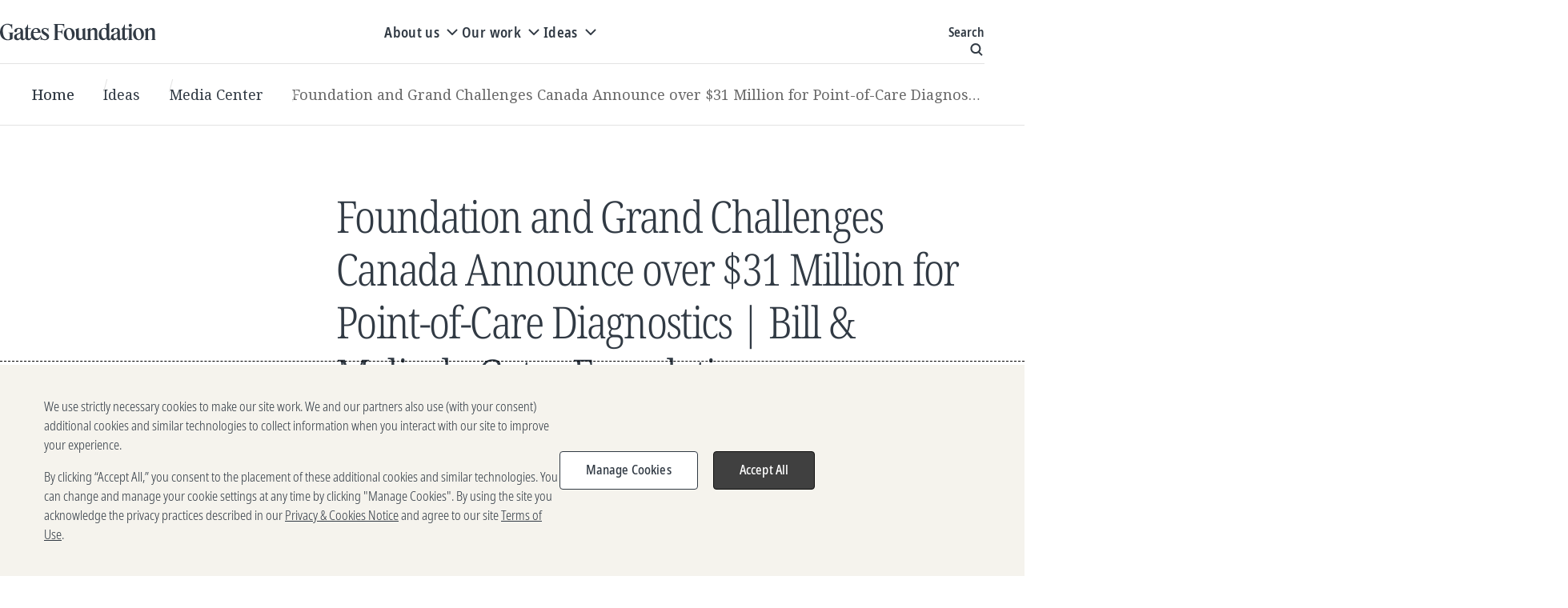

--- FILE ---
content_type: text/html; charset=utf-8
request_url: https://www.gatesfoundation.org/ideas/media-center/press-releases/2011/12/foundation-and-grand-challenges-canada-announce-over-31-million-for-pointofcare-diagnostics
body_size: 33060
content:

<!DOCTYPE html>
<html lang="en" dir="ltr">
<head>
    


    <title>Foundation and Grand Challenges Canada Announce over $31 Million for Point-of-Care Diagnostics | Bill & Melinda Gates Foundation</title>

    <meta charset="UTF-8" /><script type="text/javascript">window.NREUM||(NREUM={});NREUM.info = {"beacon":"bam.nr-data.net","errorBeacon":"bam.nr-data.net","licenseKey":"eb64bef4dd","applicationID":"1052810313","transactionName":"YANRMUNWW0dQBkRQXllJfjNyGGZdRQBTVkNSJVwLRUVaWF0AQhZ4WQJWHQ==","queueTime":0,"applicationTime":234,"agent":"","atts":""}</script><script type="text/javascript">(window.NREUM||(NREUM={})).init={privacy:{cookies_enabled:true},ajax:{deny_list:[]},session_trace:{sampling_rate:0.0,mode:"FIXED_RATE",enabled:true,error_sampling_rate:0.0},feature_flags:["soft_nav"],distributed_tracing:{enabled:true}};(window.NREUM||(NREUM={})).loader_config={agentID:"1133821996",accountID:"1457659",trustKey:"1457659",xpid:"VQICVlBWARABVFRQDwAHVVUC",licenseKey:"eb64bef4dd",applicationID:"1052810313",browserID:"1133821996"};;/*! For license information please see nr-loader-spa-1.308.0.min.js.LICENSE.txt */
(()=>{var e,t,r={384:(e,t,r)=>{"use strict";r.d(t,{NT:()=>a,US:()=>u,Zm:()=>o,bQ:()=>d,dV:()=>c,pV:()=>l});var n=r(6154),i=r(1863),s=r(1910);const a={beacon:"bam.nr-data.net",errorBeacon:"bam.nr-data.net"};function o(){return n.gm.NREUM||(n.gm.NREUM={}),void 0===n.gm.newrelic&&(n.gm.newrelic=n.gm.NREUM),n.gm.NREUM}function c(){let e=o();return e.o||(e.o={ST:n.gm.setTimeout,SI:n.gm.setImmediate||n.gm.setInterval,CT:n.gm.clearTimeout,XHR:n.gm.XMLHttpRequest,REQ:n.gm.Request,EV:n.gm.Event,PR:n.gm.Promise,MO:n.gm.MutationObserver,FETCH:n.gm.fetch,WS:n.gm.WebSocket},(0,s.i)(...Object.values(e.o))),e}function d(e,t){let r=o();r.initializedAgents??={},t.initializedAt={ms:(0,i.t)(),date:new Date},r.initializedAgents[e]=t}function u(e,t){o()[e]=t}function l(){return function(){let e=o();const t=e.info||{};e.info={beacon:a.beacon,errorBeacon:a.errorBeacon,...t}}(),function(){let e=o();const t=e.init||{};e.init={...t}}(),c(),function(){let e=o();const t=e.loader_config||{};e.loader_config={...t}}(),o()}},782:(e,t,r)=>{"use strict";r.d(t,{T:()=>n});const n=r(860).K7.pageViewTiming},860:(e,t,r)=>{"use strict";r.d(t,{$J:()=>u,K7:()=>c,P3:()=>d,XX:()=>i,Yy:()=>o,df:()=>s,qY:()=>n,v4:()=>a});const n="events",i="jserrors",s="browser/blobs",a="rum",o="browser/logs",c={ajax:"ajax",genericEvents:"generic_events",jserrors:i,logging:"logging",metrics:"metrics",pageAction:"page_action",pageViewEvent:"page_view_event",pageViewTiming:"page_view_timing",sessionReplay:"session_replay",sessionTrace:"session_trace",softNav:"soft_navigations",spa:"spa"},d={[c.pageViewEvent]:1,[c.pageViewTiming]:2,[c.metrics]:3,[c.jserrors]:4,[c.spa]:5,[c.ajax]:6,[c.sessionTrace]:7,[c.softNav]:8,[c.sessionReplay]:9,[c.logging]:10,[c.genericEvents]:11},u={[c.pageViewEvent]:a,[c.pageViewTiming]:n,[c.ajax]:n,[c.spa]:n,[c.softNav]:n,[c.metrics]:i,[c.jserrors]:i,[c.sessionTrace]:s,[c.sessionReplay]:s,[c.logging]:o,[c.genericEvents]:"ins"}},944:(e,t,r)=>{"use strict";r.d(t,{R:()=>i});var n=r(3241);function i(e,t){"function"==typeof console.debug&&(console.debug("New Relic Warning: https://github.com/newrelic/newrelic-browser-agent/blob/main/docs/warning-codes.md#".concat(e),t),(0,n.W)({agentIdentifier:null,drained:null,type:"data",name:"warn",feature:"warn",data:{code:e,secondary:t}}))}},993:(e,t,r)=>{"use strict";r.d(t,{A$:()=>s,ET:()=>a,TZ:()=>o,p_:()=>i});var n=r(860);const i={ERROR:"ERROR",WARN:"WARN",INFO:"INFO",DEBUG:"DEBUG",TRACE:"TRACE"},s={OFF:0,ERROR:1,WARN:2,INFO:3,DEBUG:4,TRACE:5},a="log",o=n.K7.logging},1541:(e,t,r)=>{"use strict";r.d(t,{U:()=>i,f:()=>n});const n={MFE:"MFE",BA:"BA"};function i(e,t){if(2!==t?.harvestEndpointVersion)return{};const r=t.agentRef.runtime.appMetadata.agents[0].entityGuid;return e?{"source.id":e.id,"source.name":e.name,"source.type":e.type,"parent.id":e.parent?.id||r,"parent.type":e.parent?.type||n.BA}:{"entity.guid":r,appId:t.agentRef.info.applicationID}}},1687:(e,t,r)=>{"use strict";r.d(t,{Ak:()=>d,Ze:()=>h,x3:()=>u});var n=r(3241),i=r(7836),s=r(3606),a=r(860),o=r(2646);const c={};function d(e,t){const r={staged:!1,priority:a.P3[t]||0};l(e),c[e].get(t)||c[e].set(t,r)}function u(e,t){e&&c[e]&&(c[e].get(t)&&c[e].delete(t),p(e,t,!1),c[e].size&&f(e))}function l(e){if(!e)throw new Error("agentIdentifier required");c[e]||(c[e]=new Map)}function h(e="",t="feature",r=!1){if(l(e),!e||!c[e].get(t)||r)return p(e,t);c[e].get(t).staged=!0,f(e)}function f(e){const t=Array.from(c[e]);t.every(([e,t])=>t.staged)&&(t.sort((e,t)=>e[1].priority-t[1].priority),t.forEach(([t])=>{c[e].delete(t),p(e,t)}))}function p(e,t,r=!0){const a=e?i.ee.get(e):i.ee,c=s.i.handlers;if(!a.aborted&&a.backlog&&c){if((0,n.W)({agentIdentifier:e,type:"lifecycle",name:"drain",feature:t}),r){const e=a.backlog[t],r=c[t];if(r){for(let t=0;e&&t<e.length;++t)g(e[t],r);Object.entries(r).forEach(([e,t])=>{Object.values(t||{}).forEach(t=>{t[0]?.on&&t[0]?.context()instanceof o.y&&t[0].on(e,t[1])})})}}a.isolatedBacklog||delete c[t],a.backlog[t]=null,a.emit("drain-"+t,[])}}function g(e,t){var r=e[1];Object.values(t[r]||{}).forEach(t=>{var r=e[0];if(t[0]===r){var n=t[1],i=e[3],s=e[2];n.apply(i,s)}})}},1738:(e,t,r)=>{"use strict";r.d(t,{U:()=>f,Y:()=>h});var n=r(3241),i=r(9908),s=r(1863),a=r(944),o=r(5701),c=r(3969),d=r(8362),u=r(860),l=r(4261);function h(e,t,r,s){const h=s||r;!h||h[e]&&h[e]!==d.d.prototype[e]||(h[e]=function(){(0,i.p)(c.xV,["API/"+e+"/called"],void 0,u.K7.metrics,r.ee),(0,n.W)({agentIdentifier:r.agentIdentifier,drained:!!o.B?.[r.agentIdentifier],type:"data",name:"api",feature:l.Pl+e,data:{}});try{return t.apply(this,arguments)}catch(e){(0,a.R)(23,e)}})}function f(e,t,r,n,a){const o=e.info;null===r?delete o.jsAttributes[t]:o.jsAttributes[t]=r,(a||null===r)&&(0,i.p)(l.Pl+n,[(0,s.t)(),t,r],void 0,"session",e.ee)}},1741:(e,t,r)=>{"use strict";r.d(t,{W:()=>s});var n=r(944),i=r(4261);class s{#e(e,...t){if(this[e]!==s.prototype[e])return this[e](...t);(0,n.R)(35,e)}addPageAction(e,t){return this.#e(i.hG,e,t)}register(e){return this.#e(i.eY,e)}recordCustomEvent(e,t){return this.#e(i.fF,e,t)}setPageViewName(e,t){return this.#e(i.Fw,e,t)}setCustomAttribute(e,t,r){return this.#e(i.cD,e,t,r)}noticeError(e,t){return this.#e(i.o5,e,t)}setUserId(e,t=!1){return this.#e(i.Dl,e,t)}setApplicationVersion(e){return this.#e(i.nb,e)}setErrorHandler(e){return this.#e(i.bt,e)}addRelease(e,t){return this.#e(i.k6,e,t)}log(e,t){return this.#e(i.$9,e,t)}start(){return this.#e(i.d3)}finished(e){return this.#e(i.BL,e)}recordReplay(){return this.#e(i.CH)}pauseReplay(){return this.#e(i.Tb)}addToTrace(e){return this.#e(i.U2,e)}setCurrentRouteName(e){return this.#e(i.PA,e)}interaction(e){return this.#e(i.dT,e)}wrapLogger(e,t,r){return this.#e(i.Wb,e,t,r)}measure(e,t){return this.#e(i.V1,e,t)}consent(e){return this.#e(i.Pv,e)}}},1863:(e,t,r)=>{"use strict";function n(){return Math.floor(performance.now())}r.d(t,{t:()=>n})},1910:(e,t,r)=>{"use strict";r.d(t,{i:()=>s});var n=r(944);const i=new Map;function s(...e){return e.every(e=>{if(i.has(e))return i.get(e);const t="function"==typeof e?e.toString():"",r=t.includes("[native code]"),s=t.includes("nrWrapper");return r||s||(0,n.R)(64,e?.name||t),i.set(e,r),r})}},2555:(e,t,r)=>{"use strict";r.d(t,{D:()=>o,f:()=>a});var n=r(384),i=r(8122);const s={beacon:n.NT.beacon,errorBeacon:n.NT.errorBeacon,licenseKey:void 0,applicationID:void 0,sa:void 0,queueTime:void 0,applicationTime:void 0,ttGuid:void 0,user:void 0,account:void 0,product:void 0,extra:void 0,jsAttributes:{},userAttributes:void 0,atts:void 0,transactionName:void 0,tNamePlain:void 0};function a(e){try{return!!e.licenseKey&&!!e.errorBeacon&&!!e.applicationID}catch(e){return!1}}const o=e=>(0,i.a)(e,s)},2614:(e,t,r)=>{"use strict";r.d(t,{BB:()=>a,H3:()=>n,g:()=>d,iL:()=>c,tS:()=>o,uh:()=>i,wk:()=>s});const n="NRBA",i="SESSION",s=144e5,a=18e5,o={STARTED:"session-started",PAUSE:"session-pause",RESET:"session-reset",RESUME:"session-resume",UPDATE:"session-update"},c={SAME_TAB:"same-tab",CROSS_TAB:"cross-tab"},d={OFF:0,FULL:1,ERROR:2}},2646:(e,t,r)=>{"use strict";r.d(t,{y:()=>n});class n{constructor(e){this.contextId=e}}},2843:(e,t,r)=>{"use strict";r.d(t,{G:()=>s,u:()=>i});var n=r(3878);function i(e,t=!1,r,i){(0,n.DD)("visibilitychange",function(){if(t)return void("hidden"===document.visibilityState&&e());e(document.visibilityState)},r,i)}function s(e,t,r){(0,n.sp)("pagehide",e,t,r)}},3241:(e,t,r)=>{"use strict";r.d(t,{W:()=>s});var n=r(6154);const i="newrelic";function s(e={}){try{n.gm.dispatchEvent(new CustomEvent(i,{detail:e}))}catch(e){}}},3304:(e,t,r)=>{"use strict";r.d(t,{A:()=>s});var n=r(7836);const i=()=>{const e=new WeakSet;return(t,r)=>{if("object"==typeof r&&null!==r){if(e.has(r))return;e.add(r)}return r}};function s(e){try{return JSON.stringify(e,i())??""}catch(e){try{n.ee.emit("internal-error",[e])}catch(e){}return""}}},3333:(e,t,r)=>{"use strict";r.d(t,{$v:()=>u,TZ:()=>n,Xh:()=>c,Zp:()=>i,kd:()=>d,mq:()=>o,nf:()=>a,qN:()=>s});const n=r(860).K7.genericEvents,i=["auxclick","click","copy","keydown","paste","scrollend"],s=["focus","blur"],a=4,o=1e3,c=2e3,d=["PageAction","UserAction","BrowserPerformance"],u={RESOURCES:"experimental.resources",REGISTER:"register"}},3434:(e,t,r)=>{"use strict";r.d(t,{Jt:()=>s,YM:()=>d});var n=r(7836),i=r(5607);const s="nr@original:".concat(i.W),a=50;var o=Object.prototype.hasOwnProperty,c=!1;function d(e,t){return e||(e=n.ee),r.inPlace=function(e,t,n,i,s){n||(n="");const a="-"===n.charAt(0);for(let o=0;o<t.length;o++){const c=t[o],d=e[c];l(d)||(e[c]=r(d,a?c+n:n,i,c,s))}},r.flag=s,r;function r(t,r,n,c,d){return l(t)?t:(r||(r=""),nrWrapper[s]=t,function(e,t,r){if(Object.defineProperty&&Object.keys)try{return Object.keys(e).forEach(function(r){Object.defineProperty(t,r,{get:function(){return e[r]},set:function(t){return e[r]=t,t}})}),t}catch(e){u([e],r)}for(var n in e)o.call(e,n)&&(t[n]=e[n])}(t,nrWrapper,e),nrWrapper);function nrWrapper(){var s,o,l,h;let f;try{o=this,s=[...arguments],l="function"==typeof n?n(s,o):n||{}}catch(t){u([t,"",[s,o,c],l],e)}i(r+"start",[s,o,c],l,d);const p=performance.now();let g;try{return h=t.apply(o,s),g=performance.now(),h}catch(e){throw g=performance.now(),i(r+"err",[s,o,e],l,d),f=e,f}finally{const e=g-p,t={start:p,end:g,duration:e,isLongTask:e>=a,methodName:c,thrownError:f};t.isLongTask&&i("long-task",[t,o],l,d),i(r+"end",[s,o,h],l,d)}}}function i(r,n,i,s){if(!c||t){var a=c;c=!0;try{e.emit(r,n,i,t,s)}catch(t){u([t,r,n,i],e)}c=a}}}function u(e,t){t||(t=n.ee);try{t.emit("internal-error",e)}catch(e){}}function l(e){return!(e&&"function"==typeof e&&e.apply&&!e[s])}},3606:(e,t,r)=>{"use strict";r.d(t,{i:()=>s});var n=r(9908);s.on=a;var i=s.handlers={};function s(e,t,r,s){a(s||n.d,i,e,t,r)}function a(e,t,r,i,s){s||(s="feature"),e||(e=n.d);var a=t[s]=t[s]||{};(a[r]=a[r]||[]).push([e,i])}},3738:(e,t,r)=>{"use strict";r.d(t,{He:()=>i,Kp:()=>o,Lc:()=>d,Rz:()=>u,TZ:()=>n,bD:()=>s,d3:()=>a,jx:()=>l,sl:()=>h,uP:()=>c});const n=r(860).K7.sessionTrace,i="bstResource",s="resource",a="-start",o="-end",c="fn"+a,d="fn"+o,u="pushState",l=1e3,h=3e4},3785:(e,t,r)=>{"use strict";r.d(t,{R:()=>c,b:()=>d});var n=r(9908),i=r(1863),s=r(860),a=r(3969),o=r(993);function c(e,t,r={},c=o.p_.INFO,d=!0,u,l=(0,i.t)()){(0,n.p)(a.xV,["API/logging/".concat(c.toLowerCase(),"/called")],void 0,s.K7.metrics,e),(0,n.p)(o.ET,[l,t,r,c,d,u],void 0,s.K7.logging,e)}function d(e){return"string"==typeof e&&Object.values(o.p_).some(t=>t===e.toUpperCase().trim())}},3878:(e,t,r)=>{"use strict";function n(e,t){return{capture:e,passive:!1,signal:t}}function i(e,t,r=!1,i){window.addEventListener(e,t,n(r,i))}function s(e,t,r=!1,i){document.addEventListener(e,t,n(r,i))}r.d(t,{DD:()=>s,jT:()=>n,sp:()=>i})},3962:(e,t,r)=>{"use strict";r.d(t,{AM:()=>a,O2:()=>l,OV:()=>s,Qu:()=>h,TZ:()=>c,ih:()=>f,pP:()=>o,t1:()=>u,tC:()=>i,wD:()=>d});var n=r(860);const i=["click","keydown","submit"],s="popstate",a="api",o="initialPageLoad",c=n.K7.softNav,d=5e3,u=500,l={INITIAL_PAGE_LOAD:"",ROUTE_CHANGE:1,UNSPECIFIED:2},h={INTERACTION:1,AJAX:2,CUSTOM_END:3,CUSTOM_TRACER:4},f={IP:"in progress",PF:"pending finish",FIN:"finished",CAN:"cancelled"}},3969:(e,t,r)=>{"use strict";r.d(t,{TZ:()=>n,XG:()=>o,rs:()=>i,xV:()=>a,z_:()=>s});const n=r(860).K7.metrics,i="sm",s="cm",a="storeSupportabilityMetrics",o="storeEventMetrics"},4234:(e,t,r)=>{"use strict";r.d(t,{W:()=>s});var n=r(7836),i=r(1687);class s{constructor(e,t){this.agentIdentifier=e,this.ee=n.ee.get(e),this.featureName=t,this.blocked=!1}deregisterDrain(){(0,i.x3)(this.agentIdentifier,this.featureName)}}},4261:(e,t,r)=>{"use strict";r.d(t,{$9:()=>u,BL:()=>c,CH:()=>p,Dl:()=>R,Fw:()=>w,PA:()=>v,Pl:()=>n,Pv:()=>A,Tb:()=>h,U2:()=>a,V1:()=>E,Wb:()=>T,bt:()=>y,cD:()=>b,d3:()=>x,dT:()=>d,eY:()=>g,fF:()=>f,hG:()=>s,hw:()=>i,k6:()=>o,nb:()=>m,o5:()=>l});const n="api-",i=n+"ixn-",s="addPageAction",a="addToTrace",o="addRelease",c="finished",d="interaction",u="log",l="noticeError",h="pauseReplay",f="recordCustomEvent",p="recordReplay",g="register",m="setApplicationVersion",v="setCurrentRouteName",b="setCustomAttribute",y="setErrorHandler",w="setPageViewName",R="setUserId",x="start",T="wrapLogger",E="measure",A="consent"},5205:(e,t,r)=>{"use strict";r.d(t,{j:()=>S});var n=r(384),i=r(1741);var s=r(2555),a=r(3333);const o=e=>{if(!e||"string"!=typeof e)return!1;try{document.createDocumentFragment().querySelector(e)}catch{return!1}return!0};var c=r(2614),d=r(944),u=r(8122);const l="[data-nr-mask]",h=e=>(0,u.a)(e,(()=>{const e={feature_flags:[],experimental:{allow_registered_children:!1,resources:!1},mask_selector:"*",block_selector:"[data-nr-block]",mask_input_options:{color:!1,date:!1,"datetime-local":!1,email:!1,month:!1,number:!1,range:!1,search:!1,tel:!1,text:!1,time:!1,url:!1,week:!1,textarea:!1,select:!1,password:!0}};return{ajax:{deny_list:void 0,block_internal:!0,enabled:!0,autoStart:!0},api:{get allow_registered_children(){return e.feature_flags.includes(a.$v.REGISTER)||e.experimental.allow_registered_children},set allow_registered_children(t){e.experimental.allow_registered_children=t},duplicate_registered_data:!1},browser_consent_mode:{enabled:!1},distributed_tracing:{enabled:void 0,exclude_newrelic_header:void 0,cors_use_newrelic_header:void 0,cors_use_tracecontext_headers:void 0,allowed_origins:void 0},get feature_flags(){return e.feature_flags},set feature_flags(t){e.feature_flags=t},generic_events:{enabled:!0,autoStart:!0},harvest:{interval:30},jserrors:{enabled:!0,autoStart:!0},logging:{enabled:!0,autoStart:!0},metrics:{enabled:!0,autoStart:!0},obfuscate:void 0,page_action:{enabled:!0},page_view_event:{enabled:!0,autoStart:!0},page_view_timing:{enabled:!0,autoStart:!0},performance:{capture_marks:!1,capture_measures:!1,capture_detail:!0,resources:{get enabled(){return e.feature_flags.includes(a.$v.RESOURCES)||e.experimental.resources},set enabled(t){e.experimental.resources=t},asset_types:[],first_party_domains:[],ignore_newrelic:!0}},privacy:{cookies_enabled:!0},proxy:{assets:void 0,beacon:void 0},session:{expiresMs:c.wk,inactiveMs:c.BB},session_replay:{autoStart:!0,enabled:!1,preload:!1,sampling_rate:10,error_sampling_rate:100,collect_fonts:!1,inline_images:!1,fix_stylesheets:!0,mask_all_inputs:!0,get mask_text_selector(){return e.mask_selector},set mask_text_selector(t){o(t)?e.mask_selector="".concat(t,",").concat(l):""===t||null===t?e.mask_selector=l:(0,d.R)(5,t)},get block_class(){return"nr-block"},get ignore_class(){return"nr-ignore"},get mask_text_class(){return"nr-mask"},get block_selector(){return e.block_selector},set block_selector(t){o(t)?e.block_selector+=",".concat(t):""!==t&&(0,d.R)(6,t)},get mask_input_options(){return e.mask_input_options},set mask_input_options(t){t&&"object"==typeof t?e.mask_input_options={...t,password:!0}:(0,d.R)(7,t)}},session_trace:{enabled:!0,autoStart:!0},soft_navigations:{enabled:!0,autoStart:!0},spa:{enabled:!0,autoStart:!0},ssl:void 0,user_actions:{enabled:!0,elementAttributes:["id","className","tagName","type"]}}})());var f=r(6154),p=r(9324);let g=0;const m={buildEnv:p.F3,distMethod:p.Xs,version:p.xv,originTime:f.WN},v={consented:!1},b={appMetadata:{},get consented(){return this.session?.state?.consent||v.consented},set consented(e){v.consented=e},customTransaction:void 0,denyList:void 0,disabled:!1,harvester:void 0,isolatedBacklog:!1,isRecording:!1,loaderType:void 0,maxBytes:3e4,obfuscator:void 0,onerror:void 0,ptid:void 0,releaseIds:{},session:void 0,timeKeeper:void 0,registeredEntities:[],jsAttributesMetadata:{bytes:0},get harvestCount(){return++g}},y=e=>{const t=(0,u.a)(e,b),r=Object.keys(m).reduce((e,t)=>(e[t]={value:m[t],writable:!1,configurable:!0,enumerable:!0},e),{});return Object.defineProperties(t,r)};var w=r(5701);const R=e=>{const t=e.startsWith("http");e+="/",r.p=t?e:"https://"+e};var x=r(7836),T=r(3241);const E={accountID:void 0,trustKey:void 0,agentID:void 0,licenseKey:void 0,applicationID:void 0,xpid:void 0},A=e=>(0,u.a)(e,E),_=new Set;function S(e,t={},r,a){let{init:o,info:c,loader_config:d,runtime:u={},exposed:l=!0}=t;if(!c){const e=(0,n.pV)();o=e.init,c=e.info,d=e.loader_config}e.init=h(o||{}),e.loader_config=A(d||{}),c.jsAttributes??={},f.bv&&(c.jsAttributes.isWorker=!0),e.info=(0,s.D)(c);const p=e.init,g=[c.beacon,c.errorBeacon];_.has(e.agentIdentifier)||(p.proxy.assets&&(R(p.proxy.assets),g.push(p.proxy.assets)),p.proxy.beacon&&g.push(p.proxy.beacon),e.beacons=[...g],function(e){const t=(0,n.pV)();Object.getOwnPropertyNames(i.W.prototype).forEach(r=>{const n=i.W.prototype[r];if("function"!=typeof n||"constructor"===n)return;let s=t[r];e[r]&&!1!==e.exposed&&"micro-agent"!==e.runtime?.loaderType&&(t[r]=(...t)=>{const n=e[r](...t);return s?s(...t):n})})}(e),(0,n.US)("activatedFeatures",w.B)),u.denyList=[...p.ajax.deny_list||[],...p.ajax.block_internal?g:[]],u.ptid=e.agentIdentifier,u.loaderType=r,e.runtime=y(u),_.has(e.agentIdentifier)||(e.ee=x.ee.get(e.agentIdentifier),e.exposed=l,(0,T.W)({agentIdentifier:e.agentIdentifier,drained:!!w.B?.[e.agentIdentifier],type:"lifecycle",name:"initialize",feature:void 0,data:e.config})),_.add(e.agentIdentifier)}},5270:(e,t,r)=>{"use strict";r.d(t,{Aw:()=>a,SR:()=>s,rF:()=>o});var n=r(384),i=r(7767);function s(e){return!!(0,n.dV)().o.MO&&(0,i.V)(e)&&!0===e?.session_trace.enabled}function a(e){return!0===e?.session_replay.preload&&s(e)}function o(e,t){try{if("string"==typeof t?.type){if("password"===t.type.toLowerCase())return"*".repeat(e?.length||0);if(void 0!==t?.dataset?.nrUnmask||t?.classList?.contains("nr-unmask"))return e}}catch(e){}return"string"==typeof e?e.replace(/[\S]/g,"*"):"*".repeat(e?.length||0)}},5289:(e,t,r)=>{"use strict";r.d(t,{GG:()=>a,Qr:()=>c,sB:()=>o});var n=r(3878),i=r(6389);function s(){return"undefined"==typeof document||"complete"===document.readyState}function a(e,t){if(s())return e();const r=(0,i.J)(e),a=setInterval(()=>{s()&&(clearInterval(a),r())},500);(0,n.sp)("load",r,t)}function o(e){if(s())return e();(0,n.DD)("DOMContentLoaded",e)}function c(e){if(s())return e();(0,n.sp)("popstate",e)}},5607:(e,t,r)=>{"use strict";r.d(t,{W:()=>n});const n=(0,r(9566).bz)()},5701:(e,t,r)=>{"use strict";r.d(t,{B:()=>s,t:()=>a});var n=r(3241);const i=new Set,s={};function a(e,t){const r=t.agentIdentifier;s[r]??={},e&&"object"==typeof e&&(i.has(r)||(t.ee.emit("rumresp",[e]),s[r]=e,i.add(r),(0,n.W)({agentIdentifier:r,loaded:!0,drained:!0,type:"lifecycle",name:"load",feature:void 0,data:e})))}},6154:(e,t,r)=>{"use strict";r.d(t,{OF:()=>d,RI:()=>i,WN:()=>h,bv:()=>s,eN:()=>f,gm:()=>a,lR:()=>l,m:()=>c,mw:()=>o,sb:()=>u});var n=r(1863);const i="undefined"!=typeof window&&!!window.document,s="undefined"!=typeof WorkerGlobalScope&&("undefined"!=typeof self&&self instanceof WorkerGlobalScope&&self.navigator instanceof WorkerNavigator||"undefined"!=typeof globalThis&&globalThis instanceof WorkerGlobalScope&&globalThis.navigator instanceof WorkerNavigator),a=i?window:"undefined"!=typeof WorkerGlobalScope&&("undefined"!=typeof self&&self instanceof WorkerGlobalScope&&self||"undefined"!=typeof globalThis&&globalThis instanceof WorkerGlobalScope&&globalThis),o=Boolean("hidden"===a?.document?.visibilityState),c=""+a?.location,d=/iPad|iPhone|iPod/.test(a.navigator?.userAgent),u=d&&"undefined"==typeof SharedWorker,l=(()=>{const e=a.navigator?.userAgent?.match(/Firefox[/\s](\d+\.\d+)/);return Array.isArray(e)&&e.length>=2?+e[1]:0})(),h=Date.now()-(0,n.t)(),f=()=>"undefined"!=typeof PerformanceNavigationTiming&&a?.performance?.getEntriesByType("navigation")?.[0]?.responseStart},6344:(e,t,r)=>{"use strict";r.d(t,{BB:()=>u,Qb:()=>l,TZ:()=>i,Ug:()=>a,Vh:()=>s,_s:()=>o,bc:()=>d,yP:()=>c});var n=r(2614);const i=r(860).K7.sessionReplay,s="errorDuringReplay",a=.12,o={DomContentLoaded:0,Load:1,FullSnapshot:2,IncrementalSnapshot:3,Meta:4,Custom:5},c={[n.g.ERROR]:15e3,[n.g.FULL]:3e5,[n.g.OFF]:0},d={RESET:{message:"Session was reset",sm:"Reset"},IMPORT:{message:"Recorder failed to import",sm:"Import"},TOO_MANY:{message:"429: Too Many Requests",sm:"Too-Many"},TOO_BIG:{message:"Payload was too large",sm:"Too-Big"},CROSS_TAB:{message:"Session Entity was set to OFF on another tab",sm:"Cross-Tab"},ENTITLEMENTS:{message:"Session Replay is not allowed and will not be started",sm:"Entitlement"}},u=5e3,l={API:"api",RESUME:"resume",SWITCH_TO_FULL:"switchToFull",INITIALIZE:"initialize",PRELOAD:"preload"}},6389:(e,t,r)=>{"use strict";function n(e,t=500,r={}){const n=r?.leading||!1;let i;return(...r)=>{n&&void 0===i&&(e.apply(this,r),i=setTimeout(()=>{i=clearTimeout(i)},t)),n||(clearTimeout(i),i=setTimeout(()=>{e.apply(this,r)},t))}}function i(e){let t=!1;return(...r)=>{t||(t=!0,e.apply(this,r))}}r.d(t,{J:()=>i,s:()=>n})},6630:(e,t,r)=>{"use strict";r.d(t,{T:()=>n});const n=r(860).K7.pageViewEvent},6774:(e,t,r)=>{"use strict";r.d(t,{T:()=>n});const n=r(860).K7.jserrors},7295:(e,t,r)=>{"use strict";r.d(t,{Xv:()=>a,gX:()=>i,iW:()=>s});var n=[];function i(e){if(!e||s(e))return!1;if(0===n.length)return!0;if("*"===n[0].hostname)return!1;for(var t=0;t<n.length;t++){var r=n[t];if(r.hostname.test(e.hostname)&&r.pathname.test(e.pathname))return!1}return!0}function s(e){return void 0===e.hostname}function a(e){if(n=[],e&&e.length)for(var t=0;t<e.length;t++){let r=e[t];if(!r)continue;if("*"===r)return void(n=[{hostname:"*"}]);0===r.indexOf("http://")?r=r.substring(7):0===r.indexOf("https://")&&(r=r.substring(8));const i=r.indexOf("/");let s,a;i>0?(s=r.substring(0,i),a=r.substring(i)):(s=r,a="*");let[c]=s.split(":");n.push({hostname:o(c),pathname:o(a,!0)})}}function o(e,t=!1){const r=e.replace(/[.+?^${}()|[\]\\]/g,e=>"\\"+e).replace(/\*/g,".*?");return new RegExp((t?"^":"")+r+"$")}},7485:(e,t,r)=>{"use strict";r.d(t,{D:()=>i});var n=r(6154);function i(e){if(0===(e||"").indexOf("data:"))return{protocol:"data"};try{const t=new URL(e,location.href),r={port:t.port,hostname:t.hostname,pathname:t.pathname,search:t.search,protocol:t.protocol.slice(0,t.protocol.indexOf(":")),sameOrigin:t.protocol===n.gm?.location?.protocol&&t.host===n.gm?.location?.host};return r.port&&""!==r.port||("http:"===t.protocol&&(r.port="80"),"https:"===t.protocol&&(r.port="443")),r.pathname&&""!==r.pathname?r.pathname.startsWith("/")||(r.pathname="/".concat(r.pathname)):r.pathname="/",r}catch(e){return{}}}},7699:(e,t,r)=>{"use strict";r.d(t,{It:()=>s,KC:()=>o,No:()=>i,qh:()=>a});var n=r(860);const i=16e3,s=1e6,a="SESSION_ERROR",o={[n.K7.logging]:!0,[n.K7.genericEvents]:!1,[n.K7.jserrors]:!1,[n.K7.ajax]:!1}},7767:(e,t,r)=>{"use strict";r.d(t,{V:()=>i});var n=r(6154);const i=e=>n.RI&&!0===e?.privacy.cookies_enabled},7836:(e,t,r)=>{"use strict";r.d(t,{P:()=>o,ee:()=>c});var n=r(384),i=r(8990),s=r(2646),a=r(5607);const o="nr@context:".concat(a.W),c=function e(t,r){var n={},a={},u={},l=!1;try{l=16===r.length&&d.initializedAgents?.[r]?.runtime.isolatedBacklog}catch(e){}var h={on:p,addEventListener:p,removeEventListener:function(e,t){var r=n[e];if(!r)return;for(var i=0;i<r.length;i++)r[i]===t&&r.splice(i,1)},emit:function(e,r,n,i,s){!1!==s&&(s=!0);if(c.aborted&&!i)return;t&&s&&t.emit(e,r,n);var o=f(n);g(e).forEach(e=>{e.apply(o,r)});var d=v()[a[e]];d&&d.push([h,e,r,o]);return o},get:m,listeners:g,context:f,buffer:function(e,t){const r=v();if(t=t||"feature",h.aborted)return;Object.entries(e||{}).forEach(([e,n])=>{a[n]=t,t in r||(r[t]=[])})},abort:function(){h._aborted=!0,Object.keys(h.backlog).forEach(e=>{delete h.backlog[e]})},isBuffering:function(e){return!!v()[a[e]]},debugId:r,backlog:l?{}:t&&"object"==typeof t.backlog?t.backlog:{},isolatedBacklog:l};return Object.defineProperty(h,"aborted",{get:()=>{let e=h._aborted||!1;return e||(t&&(e=t.aborted),e)}}),h;function f(e){return e&&e instanceof s.y?e:e?(0,i.I)(e,o,()=>new s.y(o)):new s.y(o)}function p(e,t){n[e]=g(e).concat(t)}function g(e){return n[e]||[]}function m(t){return u[t]=u[t]||e(h,t)}function v(){return h.backlog}}(void 0,"globalEE"),d=(0,n.Zm)();d.ee||(d.ee=c)},8122:(e,t,r)=>{"use strict";r.d(t,{a:()=>i});var n=r(944);function i(e,t){try{if(!e||"object"!=typeof e)return(0,n.R)(3);if(!t||"object"!=typeof t)return(0,n.R)(4);const r=Object.create(Object.getPrototypeOf(t),Object.getOwnPropertyDescriptors(t)),s=0===Object.keys(r).length?e:r;for(let a in s)if(void 0!==e[a])try{if(null===e[a]){r[a]=null;continue}Array.isArray(e[a])&&Array.isArray(t[a])?r[a]=Array.from(new Set([...e[a],...t[a]])):"object"==typeof e[a]&&"object"==typeof t[a]?r[a]=i(e[a],t[a]):r[a]=e[a]}catch(e){r[a]||(0,n.R)(1,e)}return r}catch(e){(0,n.R)(2,e)}}},8139:(e,t,r)=>{"use strict";r.d(t,{u:()=>h});var n=r(7836),i=r(3434),s=r(8990),a=r(6154);const o={},c=a.gm.XMLHttpRequest,d="addEventListener",u="removeEventListener",l="nr@wrapped:".concat(n.P);function h(e){var t=function(e){return(e||n.ee).get("events")}(e);if(o[t.debugId]++)return t;o[t.debugId]=1;var r=(0,i.YM)(t,!0);function h(e){r.inPlace(e,[d,u],"-",p)}function p(e,t){return e[1]}return"getPrototypeOf"in Object&&(a.RI&&f(document,h),c&&f(c.prototype,h),f(a.gm,h)),t.on(d+"-start",function(e,t){var n=e[1];if(null!==n&&("function"==typeof n||"object"==typeof n)&&"newrelic"!==e[0]){var i=(0,s.I)(n,l,function(){var e={object:function(){if("function"!=typeof n.handleEvent)return;return n.handleEvent.apply(n,arguments)},function:n}[typeof n];return e?r(e,"fn-",null,e.name||"anonymous"):n});this.wrapped=e[1]=i}}),t.on(u+"-start",function(e){e[1]=this.wrapped||e[1]}),t}function f(e,t,...r){let n=e;for(;"object"==typeof n&&!Object.prototype.hasOwnProperty.call(n,d);)n=Object.getPrototypeOf(n);n&&t(n,...r)}},8362:(e,t,r)=>{"use strict";r.d(t,{d:()=>s});var n=r(9566),i=r(1741);class s extends i.W{agentIdentifier=(0,n.LA)(16)}},8374:(e,t,r)=>{r.nc=(()=>{try{return document?.currentScript?.nonce}catch(e){}return""})()},8990:(e,t,r)=>{"use strict";r.d(t,{I:()=>i});var n=Object.prototype.hasOwnProperty;function i(e,t,r){if(n.call(e,t))return e[t];var i=r();if(Object.defineProperty&&Object.keys)try{return Object.defineProperty(e,t,{value:i,writable:!0,enumerable:!1}),i}catch(e){}return e[t]=i,i}},9119:(e,t,r)=>{"use strict";r.d(t,{L:()=>s});var n=/([^?#]*)[^#]*(#[^?]*|$).*/,i=/([^?#]*)().*/;function s(e,t){return e?e.replace(t?n:i,"$1$2"):e}},9300:(e,t,r)=>{"use strict";r.d(t,{T:()=>n});const n=r(860).K7.ajax},9324:(e,t,r)=>{"use strict";r.d(t,{AJ:()=>a,F3:()=>i,Xs:()=>s,Yq:()=>o,xv:()=>n});const n="1.308.0",i="PROD",s="CDN",a="@newrelic/rrweb",o="1.0.1"},9566:(e,t,r)=>{"use strict";r.d(t,{LA:()=>o,ZF:()=>c,bz:()=>a,el:()=>d});var n=r(6154);const i="xxxxxxxx-xxxx-4xxx-yxxx-xxxxxxxxxxxx";function s(e,t){return e?15&e[t]:16*Math.random()|0}function a(){const e=n.gm?.crypto||n.gm?.msCrypto;let t,r=0;return e&&e.getRandomValues&&(t=e.getRandomValues(new Uint8Array(30))),i.split("").map(e=>"x"===e?s(t,r++).toString(16):"y"===e?(3&s()|8).toString(16):e).join("")}function o(e){const t=n.gm?.crypto||n.gm?.msCrypto;let r,i=0;t&&t.getRandomValues&&(r=t.getRandomValues(new Uint8Array(e)));const a=[];for(var o=0;o<e;o++)a.push(s(r,i++).toString(16));return a.join("")}function c(){return o(16)}function d(){return o(32)}},9908:(e,t,r)=>{"use strict";r.d(t,{d:()=>n,p:()=>i});var n=r(7836).ee.get("handle");function i(e,t,r,i,s){s?(s.buffer([e],i),s.emit(e,t,r)):(n.buffer([e],i),n.emit(e,t,r))}}},n={};function i(e){var t=n[e];if(void 0!==t)return t.exports;var s=n[e]={exports:{}};return r[e](s,s.exports,i),s.exports}i.m=r,i.d=(e,t)=>{for(var r in t)i.o(t,r)&&!i.o(e,r)&&Object.defineProperty(e,r,{enumerable:!0,get:t[r]})},i.f={},i.e=e=>Promise.all(Object.keys(i.f).reduce((t,r)=>(i.f[r](e,t),t),[])),i.u=e=>({212:"nr-spa-compressor",249:"nr-spa-recorder",478:"nr-spa"}[e]+"-1.308.0.min.js"),i.o=(e,t)=>Object.prototype.hasOwnProperty.call(e,t),e={},t="NRBA-1.308.0.PROD:",i.l=(r,n,s,a)=>{if(e[r])e[r].push(n);else{var o,c;if(void 0!==s)for(var d=document.getElementsByTagName("script"),u=0;u<d.length;u++){var l=d[u];if(l.getAttribute("src")==r||l.getAttribute("data-webpack")==t+s){o=l;break}}if(!o){c=!0;var h={478:"sha512-RSfSVnmHk59T/uIPbdSE0LPeqcEdF4/+XhfJdBuccH5rYMOEZDhFdtnh6X6nJk7hGpzHd9Ujhsy7lZEz/ORYCQ==",249:"sha512-ehJXhmntm85NSqW4MkhfQqmeKFulra3klDyY0OPDUE+sQ3GokHlPh1pmAzuNy//3j4ac6lzIbmXLvGQBMYmrkg==",212:"sha512-B9h4CR46ndKRgMBcK+j67uSR2RCnJfGefU+A7FrgR/k42ovXy5x/MAVFiSvFxuVeEk/pNLgvYGMp1cBSK/G6Fg=="};(o=document.createElement("script")).charset="utf-8",i.nc&&o.setAttribute("nonce",i.nc),o.setAttribute("data-webpack",t+s),o.src=r,0!==o.src.indexOf(window.location.origin+"/")&&(o.crossOrigin="anonymous"),h[a]&&(o.integrity=h[a])}e[r]=[n];var f=(t,n)=>{o.onerror=o.onload=null,clearTimeout(p);var i=e[r];if(delete e[r],o.parentNode&&o.parentNode.removeChild(o),i&&i.forEach(e=>e(n)),t)return t(n)},p=setTimeout(f.bind(null,void 0,{type:"timeout",target:o}),12e4);o.onerror=f.bind(null,o.onerror),o.onload=f.bind(null,o.onload),c&&document.head.appendChild(o)}},i.r=e=>{"undefined"!=typeof Symbol&&Symbol.toStringTag&&Object.defineProperty(e,Symbol.toStringTag,{value:"Module"}),Object.defineProperty(e,"__esModule",{value:!0})},i.p="https://js-agent.newrelic.com/",(()=>{var e={38:0,788:0};i.f.j=(t,r)=>{var n=i.o(e,t)?e[t]:void 0;if(0!==n)if(n)r.push(n[2]);else{var s=new Promise((r,i)=>n=e[t]=[r,i]);r.push(n[2]=s);var a=i.p+i.u(t),o=new Error;i.l(a,r=>{if(i.o(e,t)&&(0!==(n=e[t])&&(e[t]=void 0),n)){var s=r&&("load"===r.type?"missing":r.type),a=r&&r.target&&r.target.src;o.message="Loading chunk "+t+" failed: ("+s+": "+a+")",o.name="ChunkLoadError",o.type=s,o.request=a,n[1](o)}},"chunk-"+t,t)}};var t=(t,r)=>{var n,s,[a,o,c]=r,d=0;if(a.some(t=>0!==e[t])){for(n in o)i.o(o,n)&&(i.m[n]=o[n]);if(c)c(i)}for(t&&t(r);d<a.length;d++)s=a[d],i.o(e,s)&&e[s]&&e[s][0](),e[s]=0},r=self["webpackChunk:NRBA-1.308.0.PROD"]=self["webpackChunk:NRBA-1.308.0.PROD"]||[];r.forEach(t.bind(null,0)),r.push=t.bind(null,r.push.bind(r))})(),(()=>{"use strict";i(8374);var e=i(8362),t=i(860);const r=Object.values(t.K7);var n=i(5205);var s=i(9908),a=i(1863),o=i(4261),c=i(1738);var d=i(1687),u=i(4234),l=i(5289),h=i(6154),f=i(944),p=i(5270),g=i(7767),m=i(6389),v=i(7699);class b extends u.W{constructor(e,t){super(e.agentIdentifier,t),this.agentRef=e,this.abortHandler=void 0,this.featAggregate=void 0,this.loadedSuccessfully=void 0,this.onAggregateImported=new Promise(e=>{this.loadedSuccessfully=e}),this.deferred=Promise.resolve(),!1===e.init[this.featureName].autoStart?this.deferred=new Promise((t,r)=>{this.ee.on("manual-start-all",(0,m.J)(()=>{(0,d.Ak)(e.agentIdentifier,this.featureName),t()}))}):(0,d.Ak)(e.agentIdentifier,t)}importAggregator(e,t,r={}){if(this.featAggregate)return;const n=async()=>{let n;await this.deferred;try{if((0,g.V)(e.init)){const{setupAgentSession:t}=await i.e(478).then(i.bind(i,8766));n=t(e)}}catch(e){(0,f.R)(20,e),this.ee.emit("internal-error",[e]),(0,s.p)(v.qh,[e],void 0,this.featureName,this.ee)}try{if(!this.#t(this.featureName,n,e.init))return(0,d.Ze)(this.agentIdentifier,this.featureName),void this.loadedSuccessfully(!1);const{Aggregate:i}=await t();this.featAggregate=new i(e,r),e.runtime.harvester.initializedAggregates.push(this.featAggregate),this.loadedSuccessfully(!0)}catch(e){(0,f.R)(34,e),this.abortHandler?.(),(0,d.Ze)(this.agentIdentifier,this.featureName,!0),this.loadedSuccessfully(!1),this.ee&&this.ee.abort()}};h.RI?(0,l.GG)(()=>n(),!0):n()}#t(e,r,n){if(this.blocked)return!1;switch(e){case t.K7.sessionReplay:return(0,p.SR)(n)&&!!r;case t.K7.sessionTrace:return!!r;default:return!0}}}var y=i(6630),w=i(2614),R=i(3241);class x extends b{static featureName=y.T;constructor(e){var t;super(e,y.T),this.setupInspectionEvents(e.agentIdentifier),t=e,(0,c.Y)(o.Fw,function(e,r){"string"==typeof e&&("/"!==e.charAt(0)&&(e="/"+e),t.runtime.customTransaction=(r||"http://custom.transaction")+e,(0,s.p)(o.Pl+o.Fw,[(0,a.t)()],void 0,void 0,t.ee))},t),this.importAggregator(e,()=>i.e(478).then(i.bind(i,2467)))}setupInspectionEvents(e){const t=(t,r)=>{t&&(0,R.W)({agentIdentifier:e,timeStamp:t.timeStamp,loaded:"complete"===t.target.readyState,type:"window",name:r,data:t.target.location+""})};(0,l.sB)(e=>{t(e,"DOMContentLoaded")}),(0,l.GG)(e=>{t(e,"load")}),(0,l.Qr)(e=>{t(e,"navigate")}),this.ee.on(w.tS.UPDATE,(t,r)=>{(0,R.W)({agentIdentifier:e,type:"lifecycle",name:"session",data:r})})}}var T=i(384);class E extends e.d{constructor(e){var t;(super(),h.gm)?(this.features={},(0,T.bQ)(this.agentIdentifier,this),this.desiredFeatures=new Set(e.features||[]),this.desiredFeatures.add(x),(0,n.j)(this,e,e.loaderType||"agent"),t=this,(0,c.Y)(o.cD,function(e,r,n=!1){if("string"==typeof e){if(["string","number","boolean"].includes(typeof r)||null===r)return(0,c.U)(t,e,r,o.cD,n);(0,f.R)(40,typeof r)}else(0,f.R)(39,typeof e)},t),function(e){(0,c.Y)(o.Dl,function(t,r=!1){if("string"!=typeof t&&null!==t)return void(0,f.R)(41,typeof t);const n=e.info.jsAttributes["enduser.id"];r&&null!=n&&n!==t?(0,s.p)(o.Pl+"setUserIdAndResetSession",[t],void 0,"session",e.ee):(0,c.U)(e,"enduser.id",t,o.Dl,!0)},e)}(this),function(e){(0,c.Y)(o.nb,function(t){if("string"==typeof t||null===t)return(0,c.U)(e,"application.version",t,o.nb,!1);(0,f.R)(42,typeof t)},e)}(this),function(e){(0,c.Y)(o.d3,function(){e.ee.emit("manual-start-all")},e)}(this),function(e){(0,c.Y)(o.Pv,function(t=!0){if("boolean"==typeof t){if((0,s.p)(o.Pl+o.Pv,[t],void 0,"session",e.ee),e.runtime.consented=t,t){const t=e.features.page_view_event;t.onAggregateImported.then(e=>{const r=t.featAggregate;e&&!r.sentRum&&r.sendRum()})}}else(0,f.R)(65,typeof t)},e)}(this),this.run()):(0,f.R)(21)}get config(){return{info:this.info,init:this.init,loader_config:this.loader_config,runtime:this.runtime}}get api(){return this}run(){try{const e=function(e){const t={};return r.forEach(r=>{t[r]=!!e[r]?.enabled}),t}(this.init),n=[...this.desiredFeatures];n.sort((e,r)=>t.P3[e.featureName]-t.P3[r.featureName]),n.forEach(r=>{if(!e[r.featureName]&&r.featureName!==t.K7.pageViewEvent)return;if(r.featureName===t.K7.spa)return void(0,f.R)(67);const n=function(e){switch(e){case t.K7.ajax:return[t.K7.jserrors];case t.K7.sessionTrace:return[t.K7.ajax,t.K7.pageViewEvent];case t.K7.sessionReplay:return[t.K7.sessionTrace];case t.K7.pageViewTiming:return[t.K7.pageViewEvent];default:return[]}}(r.featureName).filter(e=>!(e in this.features));n.length>0&&(0,f.R)(36,{targetFeature:r.featureName,missingDependencies:n}),this.features[r.featureName]=new r(this)})}catch(e){(0,f.R)(22,e);for(const e in this.features)this.features[e].abortHandler?.();const t=(0,T.Zm)();delete t.initializedAgents[this.agentIdentifier]?.features,delete this.sharedAggregator;return t.ee.get(this.agentIdentifier).abort(),!1}}}var A=i(2843),_=i(782);class S extends b{static featureName=_.T;constructor(e){super(e,_.T),h.RI&&((0,A.u)(()=>(0,s.p)("docHidden",[(0,a.t)()],void 0,_.T,this.ee),!0),(0,A.G)(()=>(0,s.p)("winPagehide",[(0,a.t)()],void 0,_.T,this.ee)),this.importAggregator(e,()=>i.e(478).then(i.bind(i,9917))))}}var O=i(3969);class I extends b{static featureName=O.TZ;constructor(e){super(e,O.TZ),h.RI&&document.addEventListener("securitypolicyviolation",e=>{(0,s.p)(O.xV,["Generic/CSPViolation/Detected"],void 0,this.featureName,this.ee)}),this.importAggregator(e,()=>i.e(478).then(i.bind(i,6555)))}}var N=i(6774),P=i(3878),k=i(3304);class D{constructor(e,t,r,n,i){this.name="UncaughtError",this.message="string"==typeof e?e:(0,k.A)(e),this.sourceURL=t,this.line=r,this.column=n,this.__newrelic=i}}function C(e){return M(e)?e:new D(void 0!==e?.message?e.message:e,e?.filename||e?.sourceURL,e?.lineno||e?.line,e?.colno||e?.col,e?.__newrelic,e?.cause)}function j(e){const t="Unhandled Promise Rejection: ";if(!e?.reason)return;if(M(e.reason)){try{e.reason.message.startsWith(t)||(e.reason.message=t+e.reason.message)}catch(e){}return C(e.reason)}const r=C(e.reason);return(r.message||"").startsWith(t)||(r.message=t+r.message),r}function L(e){if(e.error instanceof SyntaxError&&!/:\d+$/.test(e.error.stack?.trim())){const t=new D(e.message,e.filename,e.lineno,e.colno,e.error.__newrelic,e.cause);return t.name=SyntaxError.name,t}return M(e.error)?e.error:C(e)}function M(e){return e instanceof Error&&!!e.stack}function H(e,r,n,i,o=(0,a.t)()){"string"==typeof e&&(e=new Error(e)),(0,s.p)("err",[e,o,!1,r,n.runtime.isRecording,void 0,i],void 0,t.K7.jserrors,n.ee),(0,s.p)("uaErr",[],void 0,t.K7.genericEvents,n.ee)}var B=i(1541),K=i(993),W=i(3785);function U(e,{customAttributes:t={},level:r=K.p_.INFO}={},n,i,s=(0,a.t)()){(0,W.R)(n.ee,e,t,r,!1,i,s)}function F(e,r,n,i,c=(0,a.t)()){(0,s.p)(o.Pl+o.hG,[c,e,r,i],void 0,t.K7.genericEvents,n.ee)}function V(e,r,n,i,c=(0,a.t)()){const{start:d,end:u,customAttributes:l}=r||{},h={customAttributes:l||{}};if("object"!=typeof h.customAttributes||"string"!=typeof e||0===e.length)return void(0,f.R)(57);const p=(e,t)=>null==e?t:"number"==typeof e?e:e instanceof PerformanceMark?e.startTime:Number.NaN;if(h.start=p(d,0),h.end=p(u,c),Number.isNaN(h.start)||Number.isNaN(h.end))(0,f.R)(57);else{if(h.duration=h.end-h.start,!(h.duration<0))return(0,s.p)(o.Pl+o.V1,[h,e,i],void 0,t.K7.genericEvents,n.ee),h;(0,f.R)(58)}}function G(e,r={},n,i,c=(0,a.t)()){(0,s.p)(o.Pl+o.fF,[c,e,r,i],void 0,t.K7.genericEvents,n.ee)}function z(e){(0,c.Y)(o.eY,function(t){return Y(e,t)},e)}function Y(e,r,n){(0,f.R)(54,"newrelic.register"),r||={},r.type=B.f.MFE,r.licenseKey||=e.info.licenseKey,r.blocked=!1,r.parent=n||{},Array.isArray(r.tags)||(r.tags=[]);const i={};r.tags.forEach(e=>{"name"!==e&&"id"!==e&&(i["source.".concat(e)]=!0)}),r.isolated??=!0;let o=()=>{};const c=e.runtime.registeredEntities;if(!r.isolated){const e=c.find(({metadata:{target:{id:e}}})=>e===r.id&&!r.isolated);if(e)return e}const d=e=>{r.blocked=!0,o=e};function u(e){return"string"==typeof e&&!!e.trim()&&e.trim().length<501||"number"==typeof e}e.init.api.allow_registered_children||d((0,m.J)(()=>(0,f.R)(55))),u(r.id)&&u(r.name)||d((0,m.J)(()=>(0,f.R)(48,r)));const l={addPageAction:(t,n={})=>g(F,[t,{...i,...n},e],r),deregister:()=>{d((0,m.J)(()=>(0,f.R)(68)))},log:(t,n={})=>g(U,[t,{...n,customAttributes:{...i,...n.customAttributes||{}}},e],r),measure:(t,n={})=>g(V,[t,{...n,customAttributes:{...i,...n.customAttributes||{}}},e],r),noticeError:(t,n={})=>g(H,[t,{...i,...n},e],r),register:(t={})=>g(Y,[e,t],l.metadata.target),recordCustomEvent:(t,n={})=>g(G,[t,{...i,...n},e],r),setApplicationVersion:e=>p("application.version",e),setCustomAttribute:(e,t)=>p(e,t),setUserId:e=>p("enduser.id",e),metadata:{customAttributes:i,target:r}},h=()=>(r.blocked&&o(),r.blocked);h()||c.push(l);const p=(e,t)=>{h()||(i[e]=t)},g=(r,n,i)=>{if(h())return;const o=(0,a.t)();(0,s.p)(O.xV,["API/register/".concat(r.name,"/called")],void 0,t.K7.metrics,e.ee);try{if(e.init.api.duplicate_registered_data&&"register"!==r.name){let e=n;if(n[1]instanceof Object){const t={"child.id":i.id,"child.type":i.type};e="customAttributes"in n[1]?[n[0],{...n[1],customAttributes:{...n[1].customAttributes,...t}},...n.slice(2)]:[n[0],{...n[1],...t},...n.slice(2)]}r(...e,void 0,o)}return r(...n,i,o)}catch(e){(0,f.R)(50,e)}};return l}class Z extends b{static featureName=N.T;constructor(e){var t;super(e,N.T),t=e,(0,c.Y)(o.o5,(e,r)=>H(e,r,t),t),function(e){(0,c.Y)(o.bt,function(t){e.runtime.onerror=t},e)}(e),function(e){let t=0;(0,c.Y)(o.k6,function(e,r){++t>10||(this.runtime.releaseIds[e.slice(-200)]=(""+r).slice(-200))},e)}(e),z(e);try{this.removeOnAbort=new AbortController}catch(e){}this.ee.on("internal-error",(t,r)=>{this.abortHandler&&(0,s.p)("ierr",[C(t),(0,a.t)(),!0,{},e.runtime.isRecording,r],void 0,this.featureName,this.ee)}),h.gm.addEventListener("unhandledrejection",t=>{this.abortHandler&&(0,s.p)("err",[j(t),(0,a.t)(),!1,{unhandledPromiseRejection:1},e.runtime.isRecording],void 0,this.featureName,this.ee)},(0,P.jT)(!1,this.removeOnAbort?.signal)),h.gm.addEventListener("error",t=>{this.abortHandler&&(0,s.p)("err",[L(t),(0,a.t)(),!1,{},e.runtime.isRecording],void 0,this.featureName,this.ee)},(0,P.jT)(!1,this.removeOnAbort?.signal)),this.abortHandler=this.#r,this.importAggregator(e,()=>i.e(478).then(i.bind(i,2176)))}#r(){this.removeOnAbort?.abort(),this.abortHandler=void 0}}var q=i(8990);let X=1;function J(e){const t=typeof e;return!e||"object"!==t&&"function"!==t?-1:e===h.gm?0:(0,q.I)(e,"nr@id",function(){return X++})}function Q(e){if("string"==typeof e&&e.length)return e.length;if("object"==typeof e){if("undefined"!=typeof ArrayBuffer&&e instanceof ArrayBuffer&&e.byteLength)return e.byteLength;if("undefined"!=typeof Blob&&e instanceof Blob&&e.size)return e.size;if(!("undefined"!=typeof FormData&&e instanceof FormData))try{return(0,k.A)(e).length}catch(e){return}}}var ee=i(8139),te=i(7836),re=i(3434);const ne={},ie=["open","send"];function se(e){var t=e||te.ee;const r=function(e){return(e||te.ee).get("xhr")}(t);if(void 0===h.gm.XMLHttpRequest)return r;if(ne[r.debugId]++)return r;ne[r.debugId]=1,(0,ee.u)(t);var n=(0,re.YM)(r),i=h.gm.XMLHttpRequest,s=h.gm.MutationObserver,a=h.gm.Promise,o=h.gm.setInterval,c="readystatechange",d=["onload","onerror","onabort","onloadstart","onloadend","onprogress","ontimeout"],u=[],l=h.gm.XMLHttpRequest=function(e){const t=new i(e),s=r.context(t);try{r.emit("new-xhr",[t],s),t.addEventListener(c,(a=s,function(){var e=this;e.readyState>3&&!a.resolved&&(a.resolved=!0,r.emit("xhr-resolved",[],e)),n.inPlace(e,d,"fn-",y)}),(0,P.jT)(!1))}catch(e){(0,f.R)(15,e);try{r.emit("internal-error",[e])}catch(e){}}var a;return t};function p(e,t){n.inPlace(t,["onreadystatechange"],"fn-",y)}if(function(e,t){for(var r in e)t[r]=e[r]}(i,l),l.prototype=i.prototype,n.inPlace(l.prototype,ie,"-xhr-",y),r.on("send-xhr-start",function(e,t){p(e,t),function(e){u.push(e),s&&(g?g.then(b):o?o(b):(m=-m,v.data=m))}(t)}),r.on("open-xhr-start",p),s){var g=a&&a.resolve();if(!o&&!a){var m=1,v=document.createTextNode(m);new s(b).observe(v,{characterData:!0})}}else t.on("fn-end",function(e){e[0]&&e[0].type===c||b()});function b(){for(var e=0;e<u.length;e++)p(0,u[e]);u.length&&(u=[])}function y(e,t){return t}return r}var ae="fetch-",oe=ae+"body-",ce=["arrayBuffer","blob","json","text","formData"],de=h.gm.Request,ue=h.gm.Response,le="prototype";const he={};function fe(e){const t=function(e){return(e||te.ee).get("fetch")}(e);if(!(de&&ue&&h.gm.fetch))return t;if(he[t.debugId]++)return t;function r(e,r,n){var i=e[r];"function"==typeof i&&(e[r]=function(){var e,r=[...arguments],s={};t.emit(n+"before-start",[r],s),s[te.P]&&s[te.P].dt&&(e=s[te.P].dt);var a=i.apply(this,r);return t.emit(n+"start",[r,e],a),a.then(function(e){return t.emit(n+"end",[null,e],a),e},function(e){throw t.emit(n+"end",[e],a),e})})}return he[t.debugId]=1,ce.forEach(e=>{r(de[le],e,oe),r(ue[le],e,oe)}),r(h.gm,"fetch",ae),t.on(ae+"end",function(e,r){var n=this;if(r){var i=r.headers.get("content-length");null!==i&&(n.rxSize=i),t.emit(ae+"done",[null,r],n)}else t.emit(ae+"done",[e],n)}),t}var pe=i(7485),ge=i(9566);class me{constructor(e){this.agentRef=e}generateTracePayload(e){const t=this.agentRef.loader_config;if(!this.shouldGenerateTrace(e)||!t)return null;var r=(t.accountID||"").toString()||null,n=(t.agentID||"").toString()||null,i=(t.trustKey||"").toString()||null;if(!r||!n)return null;var s=(0,ge.ZF)(),a=(0,ge.el)(),o=Date.now(),c={spanId:s,traceId:a,timestamp:o};return(e.sameOrigin||this.isAllowedOrigin(e)&&this.useTraceContextHeadersForCors())&&(c.traceContextParentHeader=this.generateTraceContextParentHeader(s,a),c.traceContextStateHeader=this.generateTraceContextStateHeader(s,o,r,n,i)),(e.sameOrigin&&!this.excludeNewrelicHeader()||!e.sameOrigin&&this.isAllowedOrigin(e)&&this.useNewrelicHeaderForCors())&&(c.newrelicHeader=this.generateTraceHeader(s,a,o,r,n,i)),c}generateTraceContextParentHeader(e,t){return"00-"+t+"-"+e+"-01"}generateTraceContextStateHeader(e,t,r,n,i){return i+"@nr=0-1-"+r+"-"+n+"-"+e+"----"+t}generateTraceHeader(e,t,r,n,i,s){if(!("function"==typeof h.gm?.btoa))return null;var a={v:[0,1],d:{ty:"Browser",ac:n,ap:i,id:e,tr:t,ti:r}};return s&&n!==s&&(a.d.tk=s),btoa((0,k.A)(a))}shouldGenerateTrace(e){return this.agentRef.init?.distributed_tracing?.enabled&&this.isAllowedOrigin(e)}isAllowedOrigin(e){var t=!1;const r=this.agentRef.init?.distributed_tracing;if(e.sameOrigin)t=!0;else if(r?.allowed_origins instanceof Array)for(var n=0;n<r.allowed_origins.length;n++){var i=(0,pe.D)(r.allowed_origins[n]);if(e.hostname===i.hostname&&e.protocol===i.protocol&&e.port===i.port){t=!0;break}}return t}excludeNewrelicHeader(){var e=this.agentRef.init?.distributed_tracing;return!!e&&!!e.exclude_newrelic_header}useNewrelicHeaderForCors(){var e=this.agentRef.init?.distributed_tracing;return!!e&&!1!==e.cors_use_newrelic_header}useTraceContextHeadersForCors(){var e=this.agentRef.init?.distributed_tracing;return!!e&&!!e.cors_use_tracecontext_headers}}var ve=i(9300),be=i(7295);function ye(e){return"string"==typeof e?e:e instanceof(0,T.dV)().o.REQ?e.url:h.gm?.URL&&e instanceof URL?e.href:void 0}var we=["load","error","abort","timeout"],Re=we.length,xe=(0,T.dV)().o.REQ,Te=(0,T.dV)().o.XHR;const Ee="X-NewRelic-App-Data";class Ae extends b{static featureName=ve.T;constructor(e){super(e,ve.T),this.dt=new me(e),this.handler=(e,t,r,n)=>(0,s.p)(e,t,r,n,this.ee);try{const e={xmlhttprequest:"xhr",fetch:"fetch",beacon:"beacon"};h.gm?.performance?.getEntriesByType("resource").forEach(r=>{if(r.initiatorType in e&&0!==r.responseStatus){const n={status:r.responseStatus},i={rxSize:r.transferSize,duration:Math.floor(r.duration),cbTime:0};_e(n,r.name),this.handler("xhr",[n,i,r.startTime,r.responseEnd,e[r.initiatorType]],void 0,t.K7.ajax)}})}catch(e){}fe(this.ee),se(this.ee),function(e,r,n,i){function o(e){var t=this;t.totalCbs=0,t.called=0,t.cbTime=0,t.end=T,t.ended=!1,t.xhrGuids={},t.lastSize=null,t.loadCaptureCalled=!1,t.params=this.params||{},t.metrics=this.metrics||{},t.latestLongtaskEnd=0,e.addEventListener("load",function(r){E(t,e)},(0,P.jT)(!1)),h.lR||e.addEventListener("progress",function(e){t.lastSize=e.loaded},(0,P.jT)(!1))}function c(e){this.params={method:e[0]},_e(this,e[1]),this.metrics={}}function d(t,r){e.loader_config.xpid&&this.sameOrigin&&r.setRequestHeader("X-NewRelic-ID",e.loader_config.xpid);var n=i.generateTracePayload(this.parsedOrigin);if(n){var s=!1;n.newrelicHeader&&(r.setRequestHeader("newrelic",n.newrelicHeader),s=!0),n.traceContextParentHeader&&(r.setRequestHeader("traceparent",n.traceContextParentHeader),n.traceContextStateHeader&&r.setRequestHeader("tracestate",n.traceContextStateHeader),s=!0),s&&(this.dt=n)}}function u(e,t){var n=this.metrics,i=e[0],s=this;if(n&&i){var o=Q(i);o&&(n.txSize=o)}this.startTime=(0,a.t)(),this.body=i,this.listener=function(e){try{"abort"!==e.type||s.loadCaptureCalled||(s.params.aborted=!0),("load"!==e.type||s.called===s.totalCbs&&(s.onloadCalled||"function"!=typeof t.onload)&&"function"==typeof s.end)&&s.end(t)}catch(e){try{r.emit("internal-error",[e])}catch(e){}}};for(var c=0;c<Re;c++)t.addEventListener(we[c],this.listener,(0,P.jT)(!1))}function l(e,t,r){this.cbTime+=e,t?this.onloadCalled=!0:this.called+=1,this.called!==this.totalCbs||!this.onloadCalled&&"function"==typeof r.onload||"function"!=typeof this.end||this.end(r)}function f(e,t){var r=""+J(e)+!!t;this.xhrGuids&&!this.xhrGuids[r]&&(this.xhrGuids[r]=!0,this.totalCbs+=1)}function p(e,t){var r=""+J(e)+!!t;this.xhrGuids&&this.xhrGuids[r]&&(delete this.xhrGuids[r],this.totalCbs-=1)}function g(){this.endTime=(0,a.t)()}function m(e,t){t instanceof Te&&"load"===e[0]&&r.emit("xhr-load-added",[e[1],e[2]],t)}function v(e,t){t instanceof Te&&"load"===e[0]&&r.emit("xhr-load-removed",[e[1],e[2]],t)}function b(e,t,r){t instanceof Te&&("onload"===r&&(this.onload=!0),("load"===(e[0]&&e[0].type)||this.onload)&&(this.xhrCbStart=(0,a.t)()))}function y(e,t){this.xhrCbStart&&r.emit("xhr-cb-time",[(0,a.t)()-this.xhrCbStart,this.onload,t],t)}function w(e){var t,r=e[1]||{};if("string"==typeof e[0]?0===(t=e[0]).length&&h.RI&&(t=""+h.gm.location.href):e[0]&&e[0].url?t=e[0].url:h.gm?.URL&&e[0]&&e[0]instanceof URL?t=e[0].href:"function"==typeof e[0].toString&&(t=e[0].toString()),"string"==typeof t&&0!==t.length){t&&(this.parsedOrigin=(0,pe.D)(t),this.sameOrigin=this.parsedOrigin.sameOrigin);var n=i.generateTracePayload(this.parsedOrigin);if(n&&(n.newrelicHeader||n.traceContextParentHeader))if(e[0]&&e[0].headers)o(e[0].headers,n)&&(this.dt=n);else{var s={};for(var a in r)s[a]=r[a];s.headers=new Headers(r.headers||{}),o(s.headers,n)&&(this.dt=n),e.length>1?e[1]=s:e.push(s)}}function o(e,t){var r=!1;return t.newrelicHeader&&(e.set("newrelic",t.newrelicHeader),r=!0),t.traceContextParentHeader&&(e.set("traceparent",t.traceContextParentHeader),t.traceContextStateHeader&&e.set("tracestate",t.traceContextStateHeader),r=!0),r}}function R(e,t){this.params={},this.metrics={},this.startTime=(0,a.t)(),this.dt=t,e.length>=1&&(this.target=e[0]),e.length>=2&&(this.opts=e[1]);var r=this.opts||{},n=this.target;_e(this,ye(n));var i=(""+(n&&n instanceof xe&&n.method||r.method||"GET")).toUpperCase();this.params.method=i,this.body=r.body,this.txSize=Q(r.body)||0}function x(e,r){if(this.endTime=(0,a.t)(),this.params||(this.params={}),(0,be.iW)(this.params))return;let i;this.params.status=r?r.status:0,"string"==typeof this.rxSize&&this.rxSize.length>0&&(i=+this.rxSize);const s={txSize:this.txSize,rxSize:i,duration:(0,a.t)()-this.startTime};n("xhr",[this.params,s,this.startTime,this.endTime,"fetch"],this,t.K7.ajax)}function T(e){const r=this.params,i=this.metrics;if(!this.ended){this.ended=!0;for(let t=0;t<Re;t++)e.removeEventListener(we[t],this.listener,!1);r.aborted||(0,be.iW)(r)||(i.duration=(0,a.t)()-this.startTime,this.loadCaptureCalled||4!==e.readyState?null==r.status&&(r.status=0):E(this,e),i.cbTime=this.cbTime,n("xhr",[r,i,this.startTime,this.endTime,"xhr"],this,t.K7.ajax))}}function E(e,n){e.params.status=n.status;var i=function(e,t){var r=e.responseType;return"json"===r&&null!==t?t:"arraybuffer"===r||"blob"===r||"json"===r?Q(e.response):"text"===r||""===r||void 0===r?Q(e.responseText):void 0}(n,e.lastSize);if(i&&(e.metrics.rxSize=i),e.sameOrigin&&n.getAllResponseHeaders().indexOf(Ee)>=0){var a=n.getResponseHeader(Ee);a&&((0,s.p)(O.rs,["Ajax/CrossApplicationTracing/Header/Seen"],void 0,t.K7.metrics,r),e.params.cat=a.split(", ").pop())}e.loadCaptureCalled=!0}r.on("new-xhr",o),r.on("open-xhr-start",c),r.on("open-xhr-end",d),r.on("send-xhr-start",u),r.on("xhr-cb-time",l),r.on("xhr-load-added",f),r.on("xhr-load-removed",p),r.on("xhr-resolved",g),r.on("addEventListener-end",m),r.on("removeEventListener-end",v),r.on("fn-end",y),r.on("fetch-before-start",w),r.on("fetch-start",R),r.on("fn-start",b),r.on("fetch-done",x)}(e,this.ee,this.handler,this.dt),this.importAggregator(e,()=>i.e(478).then(i.bind(i,3845)))}}function _e(e,t){var r=(0,pe.D)(t),n=e.params||e;n.hostname=r.hostname,n.port=r.port,n.protocol=r.protocol,n.host=r.hostname+":"+r.port,n.pathname=r.pathname,e.parsedOrigin=r,e.sameOrigin=r.sameOrigin}const Se={},Oe=["pushState","replaceState"];function Ie(e){const t=function(e){return(e||te.ee).get("history")}(e);return!h.RI||Se[t.debugId]++||(Se[t.debugId]=1,(0,re.YM)(t).inPlace(window.history,Oe,"-")),t}var Ne=i(3738);function Pe(e){(0,c.Y)(o.BL,function(r=Date.now()){const n=r-h.WN;n<0&&(0,f.R)(62,r),(0,s.p)(O.XG,[o.BL,{time:n}],void 0,t.K7.metrics,e.ee),e.addToTrace({name:o.BL,start:r,origin:"nr"}),(0,s.p)(o.Pl+o.hG,[n,o.BL],void 0,t.K7.genericEvents,e.ee)},e)}const{He:ke,bD:De,d3:Ce,Kp:je,TZ:Le,Lc:Me,uP:He,Rz:Be}=Ne;class Ke extends b{static featureName=Le;constructor(e){var r;super(e,Le),r=e,(0,c.Y)(o.U2,function(e){if(!(e&&"object"==typeof e&&e.name&&e.start))return;const n={n:e.name,s:e.start-h.WN,e:(e.end||e.start)-h.WN,o:e.origin||"",t:"api"};n.s<0||n.e<0||n.e<n.s?(0,f.R)(61,{start:n.s,end:n.e}):(0,s.p)("bstApi",[n],void 0,t.K7.sessionTrace,r.ee)},r),Pe(e);if(!(0,g.V)(e.init))return void this.deregisterDrain();const n=this.ee;let d;Ie(n),this.eventsEE=(0,ee.u)(n),this.eventsEE.on(He,function(e,t){this.bstStart=(0,a.t)()}),this.eventsEE.on(Me,function(e,r){(0,s.p)("bst",[e[0],r,this.bstStart,(0,a.t)()],void 0,t.K7.sessionTrace,n)}),n.on(Be+Ce,function(e){this.time=(0,a.t)(),this.startPath=location.pathname+location.hash}),n.on(Be+je,function(e){(0,s.p)("bstHist",[location.pathname+location.hash,this.startPath,this.time],void 0,t.K7.sessionTrace,n)});try{d=new PerformanceObserver(e=>{const r=e.getEntries();(0,s.p)(ke,[r],void 0,t.K7.sessionTrace,n)}),d.observe({type:De,buffered:!0})}catch(e){}this.importAggregator(e,()=>i.e(478).then(i.bind(i,6974)),{resourceObserver:d})}}var We=i(6344);class Ue extends b{static featureName=We.TZ;#n;recorder;constructor(e){var r;let n;super(e,We.TZ),r=e,(0,c.Y)(o.CH,function(){(0,s.p)(o.CH,[],void 0,t.K7.sessionReplay,r.ee)},r),function(e){(0,c.Y)(o.Tb,function(){(0,s.p)(o.Tb,[],void 0,t.K7.sessionReplay,e.ee)},e)}(e);try{n=JSON.parse(localStorage.getItem("".concat(w.H3,"_").concat(w.uh)))}catch(e){}(0,p.SR)(e.init)&&this.ee.on(o.CH,()=>this.#i()),this.#s(n)&&this.importRecorder().then(e=>{e.startRecording(We.Qb.PRELOAD,n?.sessionReplayMode)}),this.importAggregator(this.agentRef,()=>i.e(478).then(i.bind(i,6167)),this),this.ee.on("err",e=>{this.blocked||this.agentRef.runtime.isRecording&&(this.errorNoticed=!0,(0,s.p)(We.Vh,[e],void 0,this.featureName,this.ee))})}#s(e){return e&&(e.sessionReplayMode===w.g.FULL||e.sessionReplayMode===w.g.ERROR)||(0,p.Aw)(this.agentRef.init)}importRecorder(){return this.recorder?Promise.resolve(this.recorder):(this.#n??=Promise.all([i.e(478),i.e(249)]).then(i.bind(i,4866)).then(({Recorder:e})=>(this.recorder=new e(this),this.recorder)).catch(e=>{throw this.ee.emit("internal-error",[e]),this.blocked=!0,e}),this.#n)}#i(){this.blocked||(this.featAggregate?this.featAggregate.mode!==w.g.FULL&&this.featAggregate.initializeRecording(w.g.FULL,!0,We.Qb.API):this.importRecorder().then(()=>{this.recorder.startRecording(We.Qb.API,w.g.FULL)}))}}var Fe=i(3962);class Ve extends b{static featureName=Fe.TZ;constructor(e){if(super(e,Fe.TZ),function(e){const r=e.ee.get("tracer");function n(){}(0,c.Y)(o.dT,function(e){return(new n).get("object"==typeof e?e:{})},e);const i=n.prototype={createTracer:function(n,i){var o={},c=this,d="function"==typeof i;return(0,s.p)(O.xV,["API/createTracer/called"],void 0,t.K7.metrics,e.ee),function(){if(r.emit((d?"":"no-")+"fn-start",[(0,a.t)(),c,d],o),d)try{return i.apply(this,arguments)}catch(e){const t="string"==typeof e?new Error(e):e;throw r.emit("fn-err",[arguments,this,t],o),t}finally{r.emit("fn-end",[(0,a.t)()],o)}}}};["actionText","setName","setAttribute","save","ignore","onEnd","getContext","end","get"].forEach(r=>{c.Y.apply(this,[r,function(){return(0,s.p)(o.hw+r,[performance.now(),...arguments],this,t.K7.softNav,e.ee),this},e,i])}),(0,c.Y)(o.PA,function(){(0,s.p)(o.hw+"routeName",[performance.now(),...arguments],void 0,t.K7.softNav,e.ee)},e)}(e),!h.RI||!(0,T.dV)().o.MO)return;const r=Ie(this.ee);try{this.removeOnAbort=new AbortController}catch(e){}Fe.tC.forEach(e=>{(0,P.sp)(e,e=>{l(e)},!0,this.removeOnAbort?.signal)});const n=()=>(0,s.p)("newURL",[(0,a.t)(),""+window.location],void 0,this.featureName,this.ee);r.on("pushState-end",n),r.on("replaceState-end",n),(0,P.sp)(Fe.OV,e=>{l(e),(0,s.p)("newURL",[e.timeStamp,""+window.location],void 0,this.featureName,this.ee)},!0,this.removeOnAbort?.signal);let d=!1;const u=new((0,T.dV)().o.MO)((e,t)=>{d||(d=!0,requestAnimationFrame(()=>{(0,s.p)("newDom",[(0,a.t)()],void 0,this.featureName,this.ee),d=!1}))}),l=(0,m.s)(e=>{"loading"!==document.readyState&&((0,s.p)("newUIEvent",[e],void 0,this.featureName,this.ee),u.observe(document.body,{attributes:!0,childList:!0,subtree:!0,characterData:!0}))},100,{leading:!0});this.abortHandler=function(){this.removeOnAbort?.abort(),u.disconnect(),this.abortHandler=void 0},this.importAggregator(e,()=>i.e(478).then(i.bind(i,4393)),{domObserver:u})}}var Ge=i(3333),ze=i(9119);const Ye={},Ze=new Set;function qe(e){return"string"==typeof e?{type:"string",size:(new TextEncoder).encode(e).length}:e instanceof ArrayBuffer?{type:"ArrayBuffer",size:e.byteLength}:e instanceof Blob?{type:"Blob",size:e.size}:e instanceof DataView?{type:"DataView",size:e.byteLength}:ArrayBuffer.isView(e)?{type:"TypedArray",size:e.byteLength}:{type:"unknown",size:0}}class Xe{constructor(e,t){this.timestamp=(0,a.t)(),this.currentUrl=(0,ze.L)(window.location.href),this.socketId=(0,ge.LA)(8),this.requestedUrl=(0,ze.L)(e),this.requestedProtocols=Array.isArray(t)?t.join(","):t||"",this.openedAt=void 0,this.protocol=void 0,this.extensions=void 0,this.binaryType=void 0,this.messageOrigin=void 0,this.messageCount=0,this.messageBytes=0,this.messageBytesMin=0,this.messageBytesMax=0,this.messageTypes=void 0,this.sendCount=0,this.sendBytes=0,this.sendBytesMin=0,this.sendBytesMax=0,this.sendTypes=void 0,this.closedAt=void 0,this.closeCode=void 0,this.closeReason="unknown",this.closeWasClean=void 0,this.connectedDuration=0,this.hasErrors=void 0}}class $e extends b{static featureName=Ge.TZ;constructor(e){super(e,Ge.TZ);const r=e.init.feature_flags.includes("websockets"),n=[e.init.page_action.enabled,e.init.performance.capture_marks,e.init.performance.capture_measures,e.init.performance.resources.enabled,e.init.user_actions.enabled,r];var d;let u,l;if(d=e,(0,c.Y)(o.hG,(e,t)=>F(e,t,d),d),function(e){(0,c.Y)(o.fF,(t,r)=>G(t,r,e),e)}(e),Pe(e),z(e),function(e){(0,c.Y)(o.V1,(t,r)=>V(t,r,e),e)}(e),r&&(l=function(e){if(!(0,T.dV)().o.WS)return e;const t=e.get("websockets");if(Ye[t.debugId]++)return t;Ye[t.debugId]=1,(0,A.G)(()=>{const e=(0,a.t)();Ze.forEach(r=>{r.nrData.closedAt=e,r.nrData.closeCode=1001,r.nrData.closeReason="Page navigating away",r.nrData.closeWasClean=!1,r.nrData.openedAt&&(r.nrData.connectedDuration=e-r.nrData.openedAt),t.emit("ws",[r.nrData],r)})});class r extends WebSocket{static name="WebSocket";static toString(){return"function WebSocket() { [native code] }"}toString(){return"[object WebSocket]"}get[Symbol.toStringTag](){return r.name}#a(e){(e.__newrelic??={}).socketId=this.nrData.socketId,this.nrData.hasErrors??=!0}constructor(...e){super(...e),this.nrData=new Xe(e[0],e[1]),this.addEventListener("open",()=>{this.nrData.openedAt=(0,a.t)(),["protocol","extensions","binaryType"].forEach(e=>{this.nrData[e]=this[e]}),Ze.add(this)}),this.addEventListener("message",e=>{const{type:t,size:r}=qe(e.data);this.nrData.messageOrigin??=(0,ze.L)(e.origin),this.nrData.messageCount++,this.nrData.messageBytes+=r,this.nrData.messageBytesMin=Math.min(this.nrData.messageBytesMin||1/0,r),this.nrData.messageBytesMax=Math.max(this.nrData.messageBytesMax,r),(this.nrData.messageTypes??"").includes(t)||(this.nrData.messageTypes=this.nrData.messageTypes?"".concat(this.nrData.messageTypes,",").concat(t):t)}),this.addEventListener("close",e=>{this.nrData.closedAt=(0,a.t)(),this.nrData.closeCode=e.code,e.reason&&(this.nrData.closeReason=e.reason),this.nrData.closeWasClean=e.wasClean,this.nrData.connectedDuration=this.nrData.closedAt-this.nrData.openedAt,Ze.delete(this),t.emit("ws",[this.nrData],this)})}addEventListener(e,t,...r){const n=this,i="function"==typeof t?function(...e){try{return t.apply(this,e)}catch(e){throw n.#a(e),e}}:t?.handleEvent?{handleEvent:function(...e){try{return t.handleEvent.apply(t,e)}catch(e){throw n.#a(e),e}}}:t;return super.addEventListener(e,i,...r)}send(e){if(this.readyState===WebSocket.OPEN){const{type:t,size:r}=qe(e);this.nrData.sendCount++,this.nrData.sendBytes+=r,this.nrData.sendBytesMin=Math.min(this.nrData.sendBytesMin||1/0,r),this.nrData.sendBytesMax=Math.max(this.nrData.sendBytesMax,r),(this.nrData.sendTypes??"").includes(t)||(this.nrData.sendTypes=this.nrData.sendTypes?"".concat(this.nrData.sendTypes,",").concat(t):t)}try{return super.send(e)}catch(e){throw this.#a(e),e}}close(...e){try{super.close(...e)}catch(e){throw this.#a(e),e}}}return h.gm.WebSocket=r,t}(this.ee)),h.RI){if(fe(this.ee),se(this.ee),u=Ie(this.ee),e.init.user_actions.enabled){function f(t){const r=(0,pe.D)(t);return e.beacons.includes(r.hostname+":"+r.port)}function p(){u.emit("navChange")}Ge.Zp.forEach(e=>(0,P.sp)(e,e=>(0,s.p)("ua",[e],void 0,this.featureName,this.ee),!0)),Ge.qN.forEach(e=>{const t=(0,m.s)(e=>{(0,s.p)("ua",[e],void 0,this.featureName,this.ee)},500,{leading:!0});(0,P.sp)(e,t)}),h.gm.addEventListener("error",()=>{(0,s.p)("uaErr",[],void 0,t.K7.genericEvents,this.ee)},(0,P.jT)(!1,this.removeOnAbort?.signal)),this.ee.on("open-xhr-start",(e,r)=>{f(e[1])||r.addEventListener("readystatechange",()=>{2===r.readyState&&(0,s.p)("uaXhr",[],void 0,t.K7.genericEvents,this.ee)})}),this.ee.on("fetch-start",e=>{e.length>=1&&!f(ye(e[0]))&&(0,s.p)("uaXhr",[],void 0,t.K7.genericEvents,this.ee)}),u.on("pushState-end",p),u.on("replaceState-end",p),window.addEventListener("hashchange",p,(0,P.jT)(!0,this.removeOnAbort?.signal)),window.addEventListener("popstate",p,(0,P.jT)(!0,this.removeOnAbort?.signal))}if(e.init.performance.resources.enabled&&h.gm.PerformanceObserver?.supportedEntryTypes.includes("resource")){new PerformanceObserver(e=>{e.getEntries().forEach(e=>{(0,s.p)("browserPerformance.resource",[e],void 0,this.featureName,this.ee)})}).observe({type:"resource",buffered:!0})}}r&&l.on("ws",e=>{(0,s.p)("ws-complete",[e],void 0,this.featureName,this.ee)});try{this.removeOnAbort=new AbortController}catch(g){}this.abortHandler=()=>{this.removeOnAbort?.abort(),this.abortHandler=void 0},n.some(e=>e)?this.importAggregator(e,()=>i.e(478).then(i.bind(i,8019))):this.deregisterDrain()}}var Je=i(2646);const Qe=new Map;function et(e,t,r,n,i=!0){if("object"!=typeof t||!t||"string"!=typeof r||!r||"function"!=typeof t[r])return(0,f.R)(29);const s=function(e){return(e||te.ee).get("logger")}(e),a=(0,re.YM)(s),o=new Je.y(te.P);o.level=n.level,o.customAttributes=n.customAttributes,o.autoCaptured=i;const c=t[r]?.[re.Jt]||t[r];return Qe.set(c,o),a.inPlace(t,[r],"wrap-logger-",()=>Qe.get(c)),s}var tt=i(1910);class rt extends b{static featureName=K.TZ;constructor(e){var t;super(e,K.TZ),t=e,(0,c.Y)(o.$9,(e,r)=>U(e,r,t),t),function(e){(0,c.Y)(o.Wb,(t,r,{customAttributes:n={},level:i=K.p_.INFO}={})=>{et(e.ee,t,r,{customAttributes:n,level:i},!1)},e)}(e),z(e);const r=this.ee;["log","error","warn","info","debug","trace"].forEach(e=>{(0,tt.i)(h.gm.console[e]),et(r,h.gm.console,e,{level:"log"===e?"info":e})}),this.ee.on("wrap-logger-end",function([e]){const{level:t,customAttributes:n,autoCaptured:i}=this;(0,W.R)(r,e,n,t,i)}),this.importAggregator(e,()=>i.e(478).then(i.bind(i,5288)))}}new E({features:[Ae,x,S,Ke,Ue,I,Z,$e,rt,Ve],loaderType:"spa"})})()})();</script>
    <meta name="HandheldFriendly" content="True" />
    <meta name="MobileOptimized" content="320" />
    <meta name="viewport" content="width=device-width, minimum-scale=1, initial-scale=1" />
        <link rel="shortcut icon" href="/-/media/cc7894d090e54e9eb65bb680c9ad4f69.ashx">
    <link rel="canonical" href="https://www.gatesfoundation.org/ideas/media-center/press-releases/2011/12/foundation-and-grand-challenges-canada-announce-over-31-million-for-pointofcare-diagnostics" />
        <meta name="servername" content="gfo-prd-cd03" />
        <meta name="title" content="Foundation and Grand Challenges Canada Announce over $31 Million for Point-of-Care Diagnostics | Bill &amp; Melinda Gates Foundation" />
        <meta property="og:url" content="https://www.gatesfoundation.org/ideas/media-center/press-releases/2011/12/foundation-and-grand-challenges-canada-announce-over-31-million-for-pointofcare-diagnostics" />
        <meta property="og:title" content="Foundation and Grand Challenges Canada Announce over $31 Million for Point-of-Care Diagnostics" />
        <meta property="og:locale" content="en" />
        <meta property="og:type" content="website" />
        <meta property="og:image" content="https://www.gatesfoundation.org/-/media/placeholders/fullmark_light.png?rev=56254883b6264ed894042fae61ccccac" />
        <meta property="og:image:url" content="https://www.gatesfoundation.org/-/media/placeholders/fullmark_light.png?rev=56254883b6264ed894042fae61ccccac" />
        <meta property="og:image:secure_url" content="https://www.gatesfoundation.org/-/media/placeholders/fullmark_light.png?rev=56254883b6264ed894042fae61ccccac" />
        <meta property="og:image:type" content="image/png" />
        <meta property="og:image:width" content="1601" />
        <meta property="og:image:height" content="1001" />
        <meta property="og:image:alt" content="Bill and Melinda Gates Foundation" />
        <meta name="twitter:title" content="Foundation and Grand Challenges Canada Announce over $31 Million for Point-of-Care Diagnostics" />
        <meta name="twitter:site" content="@gatesfoundation" />
        <meta name="twitter:card" content="summary_large_image" />
        <meta name="twitter:image" content="https://www.gatesfoundation.org/-/media/placeholders/fullmark_light.png?rev=56254883b6264ed894042fae61ccccac" />
        <meta name="twitter:image:alt" content="Bill and Melinda Gates Foundation" />

    <link rel="preload" href="/assets/fonts/NotoSerifDisplay-Medium.woff2" as="font" type="font/woff2" crossorigin=""><link rel="preload" href="/assets/fonts/NotoSerif-BoldItalic.woff2" as="font" type="font/woff2" crossorigin=""><link rel="preload" href="/assets/fonts/NotoSerif-Bold.woff2" as="font" type="font/woff2" crossorigin=""><link rel="preload" href="/assets/fonts/NotoSerif-MediumItalic.woff2" as="font" type="font/woff2" crossorigin=""><link rel="preload" href="/assets/fonts/NotoSerif-bold.woff2" as="font" type="font/woff2" crossorigin=""><link rel="preload" href="/assets/fonts/NotoSerif-SemiBoldItalic.woff2" as="font" type="font/woff2" crossorigin=""><link rel="preload" href="/assets/fonts/NotoSerif-SemiBold.woff2" as="font" type="font/woff2" crossorigin=""><link rel="preload" href="/assets/fonts/NotoSerif-MediumItalic.woff2" as="font" type="font/woff2" crossorigin=""><link rel="preload" href="/assets/fonts/NotoSerif-Medium.woff2" as="font" type="font/woff2" crossorigin=""><link rel="preload" href="/assets/fonts/NotoSerif-Italic.woff2" as="font" type="font/woff2" crossorigin=""><link rel="preload" href="/assets/fonts/NotoSerif-Regular.woff2" as="font" type="font/woff2" crossorigin=""><link rel="preload" href="/assets/fonts/NotoSerif-LightItalic.woff2" as="font" type="font/woff2" crossorigin=""><link rel="preload" href="/assets/fonts/NotoSerif-Light.woff2" as="font" type="font/woff2" crossorigin=""><link rel="preload" href="/assets/fonts/NotoSerif-Condensed-LightItalic.woff2" as="font" type="font/woff2" crossorigin=""><link rel="preload" href="/assets/fonts/NotoSerif-Condensed-Light.woff2" as="font" type="font/woff2" crossorigin=""><link rel="preload" href="/assets/fonts/NotoSans-ExtraCondensed-BlackItalic.woff2" as="font" type="font/woff2" crossorigin=""><link rel="preload" href="/assets/fonts/NotoSans-ExtraCondensed-Black.woff2" as="font" type="font/woff2" crossorigin=""><link rel="preload" href="/assets/fonts/NotoSans-CondensedBoldItalic.woff2" as="font" type="font/woff2" crossorigin=""><link rel="preload" href="/assets/fonts/NotoSans-CondensedBold.woff2" as="font" type="font/woff2" crossorigin=""><link rel="preload" href="/assets/fonts/NotoSans-CondensedSemiBoldItalic.woff2" as="font" type="font/woff2" crossorigin=""><link rel="preload" href="/assets/fonts/NotoSans-CondensedSemiBold.woff2" as="font" type="font/woff2" crossorigin=""><link rel="preload" href="/assets/fonts/NotoSans-CondensedMediumItalic.woff2" as="font" type="font/woff2" crossorigin=""><link rel="preload" href="/assets/fonts/NotoSans-CondensedMedium.woff2" as="font" type="font/woff2" crossorigin=""><link rel="preload" href="/assets/fonts/NotoSans-CondensedItalic.woff2" as="font" type="font/woff2" crossorigin=""><link rel="preload" href="/assets/fonts/NotoSans-Condensed.woff2" as="font" type="font/woff2" crossorigin=""><link rel="preload" href="/assets/fonts/NotoSans-CondensedLightItalic.woff2" as="font" type="font/woff2" crossorigin=""><link rel="preload" href="/assets/fonts/NotoSans-CondensedLight.woff2" as="font" type="font/woff2" crossorigin="">
    <link href="/Areas/GFO/assets/css/index-generated.css?v=69e0b5612cdcaedc13bb4dba1e9b3e242815bbf2" media="all" rel="stylesheet" />
    <link href="/assets/css/email-signup-generated.css?v=69e0b5612cdcaedc13bb4dba1e9b3e242815bbf2" media="all" rel="stylesheet" /><link href="/assets/css/sticky-sidebar-container-generated.css?v=69e0b5612cdcaedc13bb4dba1e9b3e242815bbf2" media="all" rel="stylesheet" />
    
    

	<!-- Begin Google Tag Manager -->
	<link rel="prefetch" href="https://www.googletagmanager.com/gtm.js?id=GTM-TK28RTV" as="script" />
	<script>
		// called by one trust
		function loadGTM() {
			var script = document.createElement("script");
			script.src = "https://www.googletagmanager.com/gtm.js?id=GTM-TK28RTV";
			script.async = true;
			document.head.appendChild(script);
		};

		window.dataLayer = window.dataLayer || [];
        function gtag() { window.dataLayer.push(arguments); }
        gtag('consent',
            'default', {
                // Deny consent for ad_storage
                'ad_storage': 'denied',
                'functionality_storage': 'denied',
                'personalization_storage': 'denied',
                'analytics_storage': 'denied',
                // Grant consent for analytics_storage
                'security_storage': 'granted'
            });

            window.dataLayer.push({"ContentType":"Press release","value":"Press release","ga_value":"Press release"});
            window.dataLayer.push({"event":"Personalized Component Impression","Personalization Impressions Data":[]});
            window.dataLayer.push({"event":"article_pubdate","articlepubdate":["12/14/2011"]});
            window.dataLayer.push({"event":"Programs","Programs":[]});

		window.dataLayer.push({
			'gtm.start': new Date().getTime(),
			event:'gtm.js'
		});
    </script>
    <!-- End Google Tag Manager -->

<script>
	function oneTrustLoaded() {
		// override was in the code copied
		window.OptanonWrapper = () => {}
		// finish loading the prefetched GTM file
		loadGTM();
	}
</script>

     <!-- OneTrust Cookies Consent Notice start  -->
     <script src="https://cdn.cookielaw.org/scripttemplates/otSDKStub.js" type="text/javascript" charset="UTF-8" data-domain-script="b9bb8ffb-2901-447e-a378-7fbe2eae92c7" async fetchpriority="high" onload="oneTrustLoaded()"></script>
     <!-- OneTrust Cookies Consent Notice end  -->
            <script type="application/ld+json">
        {"@type":"WebPage","name":"Foundation and Grand Challenges Canada Announce over $31 Million for Point-of-Care Diagnostics | Bill & Melinda Gates Foundation","description":"","publisher":{"@type":"Organization","name":"Gates Foundation"},"breadcrumb":"Home > Ideas > Media Center","primaryImageOfPage":"","datePublished":"2011-12-14","@context":"https://schema.org"}
    </script>
    <script type="application/ld+json">
        {"@type":"Article","mainEntityOfPage":{"@type":"WebPage","@id":"https://www.gatesfoundation.org/ideas/media-center/press-releases/2011/12/foundation-and-grand-challenges-canada-announce-over-31-million-for-pointofcare-diagnostics"},"headline":"Foundation and Grand Challenges Canada Announce over $31 Million for Point-of-Care Diagnostics | Bill & Melinda Gates Foundation","description":"","image":"","author":null,"publisher":{"@type":"Organization","name":"Gates Foundation","logo":{"@type":"ImageObject","url":"https://www.gatesfoundation.org/-/media/logos/logolg.svg"}},"datePublished":"2011-12-15","dateModified":null,"@context":"https://schema.org"}
    </script>

</head>
<body>


    <!-- Google Tag Manager (noscript) -->
    <noscript><iframe src="https://www.googletagmanager.com/ns.html?id=GTM-TK28RTV" height="0" width="0" style="display:none;visibility:hidden"></iframe></noscript>
    <!-- End Google Tag Manager (noscript) -->

<div class="js-page-content-wrapper press-release">
    <header class="site-header-wrapper">
        
        <div class="js-old-browser-modal modal-container">
    <div
        class="modal js-modal old-browser-modal__modal"
         id="old-browser-modal">
        <div class="modal__box-holder">
            <div class="modal__overlay"></div>
            <div class="modal__box">
                <div class="modal__title">
                    <button
                        type="button"
                            class="modal__close js-modal-close"
                            aria-label="Close modal">
                        <svg class="icon icon--close" aria-hidden="true" focusable="false" width="24" height="24" viewBox="0 0 24 24" fill="none" xmlns="http://www.w3.org/2000/svg">
                            <path d="M17.6569 7.75792L16.2427 6.3437L6.34318 16.2432L7.75739 17.6574L17.6569 7.75792Z" fill="currentColor" />
                            <path d="M16.242 17.6568L17.6562 16.2426L7.75676 6.34314L6.34254 7.75735L16.242 17.6568Z" fill="currentColor" />
                            <path d="M14 14V10H10V14H14Z" fill="currentColor" />
                        </svg>
                    </button>
                </div>
                <div class="modal__content">
                    <section class="rich-text component">
                        <h3>Unsupported browser detected</h3>
<p>
Your browser appears to be unsupported. Because of this, portions of the site may not function as intended.
</p>
<p>
Please install a current version of <a href="https://www.google.com/chrome/">Chrome</a>, <a href="https://www.mozilla.org/en-US/firefox/new/">Firefox</a>, <a href="https://www.microsoft.com/en-us/edge">Edge</a>, or <a href="https://www.apple.com/safari/">Safari</a> for a better experience.
</p>
<br class="t-last-br" />
                    </section>
                </div>
            </div>
        </div>
    </div>
</div>
        
        <section class="site-header js-site-header__mount"
         data-model='{&quot;skipNavigation&quot;:{&quot;href&quot;:&quot;#main-content&quot;,&quot;text&quot;:&quot;Skip to main content&quot;,&quot;title&quot;:null,&quot;type&quot;:null,&quot;lang&quot;:null,&quot;icon&quot;:null},&quot;logo&quot;:{&quot;title&quot;:&quot;Gates Foundation&quot;,&quot;logoSm&quot;:&quot;/-/media/logos/gf-primary-weathered-slate-logo_4by1-ratio-fixed.svg?rev=54c470b2c54e4e7bbf1226f068638fdc&amp;hash=E1C952E05758ECAF4B094E8CD03449FE&quot;,&quot;logoLg&quot;:&quot;/-/media/logos/gf-primary-weathered-slate-logo_4by1-ratio-fixed.svg?rev=54c470b2c54e4e7bbf1226f068638fdc&amp;hash=E1C952E05758ECAF4B094E8CD03449FE&quot;},&quot;cta&quot;:null,&quot;theme&quot;:&quot;base&quot;,&quot;siteName&quot;:null,&quot;sticky&quot;:false,&quot;primaryNav&quot;:[{&quot;title&quot;:&quot;About us&quot;,&quot;subtitle&quot;:&quot;Learn about our origins, how we work, committed grants, careers, and our role in fighting inequities.&quot;,&quot;link&quot;:{&quot;href&quot;:&quot;/about&quot;,&quot;text&quot;:&quot;Learn more about us&quot;,&quot;title&quot;:null,&quot;type&quot;:null,&quot;lang&quot;:&quot;en&quot;,&quot;icon&quot;:null},&quot;submenu&quot;:[{&quot;header&quot;:&quot;&quot;,&quot;numberOfColumns&quot;:1,&quot;link&quot;:{&quot;href&quot;:&quot;&quot;,&quot;text&quot;:&quot;&quot;,&quot;title&quot;:&quot;&quot;,&quot;type&quot;:&quot;internal&quot;,&quot;lang&quot;:&quot;en&quot;,&quot;icon&quot;:null},&quot;links&quot;:[{&quot;href&quot;:&quot;/about/our-story&quot;,&quot;text&quot;:&quot;Our story&quot;,&quot;title&quot;:&quot;Our story&quot;,&quot;type&quot;:&quot;internal&quot;,&quot;lang&quot;:&quot;en&quot;,&quot;icon&quot;:null},{&quot;href&quot;:&quot;/about/our-role&quot;,&quot;text&quot;:&quot;Our role&quot;,&quot;title&quot;:&quot;Our role&quot;,&quot;type&quot;:&quot;internal&quot;,&quot;lang&quot;:&quot;en&quot;,&quot;icon&quot;:null},{&quot;href&quot;:&quot;/about/our-funding&quot;,&quot;text&quot;:&quot;Our funding&quot;,&quot;title&quot;:&quot;&quot;,&quot;type&quot;:&quot;internal&quot;,&quot;lang&quot;:&quot;en&quot;,&quot;icon&quot;:null},{&quot;href&quot;:&quot;/about/foundation-faq&quot;,&quot;text&quot;:&quot;Foundation FAQ&quot;,&quot;title&quot;:&quot;&quot;,&quot;type&quot;:&quot;internal&quot;,&quot;lang&quot;:&quot;en&quot;,&quot;icon&quot;:null},{&quot;href&quot;:&quot;/about/foundation-fact-sheet&quot;,&quot;text&quot;:&quot;Foundation Fact Sheet&quot;,&quot;title&quot;:&quot;&quot;,&quot;type&quot;:&quot;internal&quot;,&quot;lang&quot;:&quot;en&quot;,&quot;icon&quot;:null},{&quot;href&quot;:&quot;/about/leadership&quot;,&quot;text&quot;:&quot;Leadership&quot;,&quot;title&quot;:&quot;&quot;,&quot;type&quot;:&quot;internal&quot;,&quot;lang&quot;:&quot;en&quot;,&quot;icon&quot;:null},{&quot;href&quot;:&quot;/about/financials&quot;,&quot;text&quot;:&quot;Financials&quot;,&quot;title&quot;:&quot;&quot;,&quot;type&quot;:&quot;internal&quot;,&quot;lang&quot;:&quot;en&quot;,&quot;icon&quot;:null},{&quot;href&quot;:&quot;/ideas/media-center&quot;,&quot;text&quot;:&quot;Media Center&quot;,&quot;title&quot;:&quot;&quot;,&quot;type&quot;:&quot;internal&quot;,&quot;lang&quot;:&quot;en&quot;,&quot;icon&quot;:null}]},{&quot;header&quot;:&quot;&quot;,&quot;numberOfColumns&quot;:1,&quot;link&quot;:{&quot;href&quot;:&quot;&quot;,&quot;text&quot;:&quot;&quot;,&quot;title&quot;:&quot;&quot;,&quot;type&quot;:&quot;internal&quot;,&quot;lang&quot;:&quot;en&quot;,&quot;icon&quot;:null},&quot;links&quot;:[{&quot;href&quot;:&quot;/about/how-we-work&quot;,&quot;text&quot;:&quot;How we work&quot;,&quot;title&quot;:&quot;How we work&quot;,&quot;type&quot;:&quot;internal&quot;,&quot;lang&quot;:&quot;en&quot;,&quot;icon&quot;:null},{&quot;href&quot;:&quot;/about/committed-grants&quot;,&quot;text&quot;:&quot;Committed grants&quot;,&quot;title&quot;:&quot;&quot;,&quot;type&quot;:&quot;internal&quot;,&quot;lang&quot;:&quot;en&quot;,&quot;icon&quot;:null},{&quot;href&quot;:&quot;/about/diversity-equity-inclusion&quot;,&quot;text&quot;:&quot;Diversity, equity, and inclusion&quot;,&quot;title&quot;:&quot;&quot;,&quot;type&quot;:&quot;internal&quot;,&quot;lang&quot;:&quot;en&quot;,&quot;icon&quot;:null},{&quot;href&quot;:&quot;/about/careers&quot;,&quot;text&quot;:&quot;Careers&quot;,&quot;title&quot;:&quot;&quot;,&quot;type&quot;:&quot;internal&quot;,&quot;lang&quot;:&quot;en&quot;,&quot;icon&quot;:null},{&quot;href&quot;:&quot;/about/supporting-our-work&quot;,&quot;text&quot;:&quot;Ways to give&quot;,&quot;title&quot;:&quot;&quot;,&quot;type&quot;:&quot;internal&quot;,&quot;lang&quot;:&quot;en&quot;,&quot;icon&quot;:null},{&quot;href&quot;:&quot;/about/offices&quot;,&quot;text&quot;:&quot;Offices&quot;,&quot;title&quot;:&quot;&quot;,&quot;type&quot;:&quot;internal&quot;,&quot;lang&quot;:&quot;en&quot;,&quot;icon&quot;:null},{&quot;href&quot;:&quot;/about/contact&quot;,&quot;text&quot;:&quot;Contact&quot;,&quot;title&quot;:&quot;&quot;,&quot;type&quot;:&quot;internal&quot;,&quot;lang&quot;:&quot;en&quot;,&quot;icon&quot;:null}]}],&quot;feature&quot;:{&quot;type&quot;:&quot;promo&quot;,&quot;data&quot;:{&quot;description&quot;:&quot;Every child has potential. Learn how improving health, nutrition, and opportunity helps unlock it.&quot;,&quot;link&quot;:{&quot;href&quot;:&quot;https://www.gatesfoundation.org/ideas/articles/core-mission-child-health-success/&quot;,&quot;text&quot;:&quot;Helping every child reach their full potential—no matter where they’re born&quot;,&quot;title&quot;:null,&quot;type&quot;:null,&quot;lang&quot;:null,&quot;icon&quot;:null},&quot;image&quot;:{&quot;srcSet&quot;:&quot;/-/media/gfo/5ideas_articles/articles/20260115-core-mission-child-health-success/hero_rose_cd758267_1600x1000.jpg?rev=70a099e9209b4adaa4a058ea538488ba&amp;w=270&amp;hash=E11F2038AC94C74C21E61F70DC3002C5 270w,/-/media/gfo/5ideas_articles/articles/20260115-core-mission-child-health-success/hero_rose_cd758267_1600x1000.jpg?rev=70a099e9209b4adaa4a058ea538488ba&amp;w=540&amp;hash=5B6420CEBF89A1BF4276D97C3DA0DD40 540w,/-/media/gfo/5ideas_articles/articles/20260115-core-mission-child-health-success/hero_rose_cd758267_1600x1000.jpg?rev=70a099e9209b4adaa4a058ea538488ba&amp;w=1600&amp;hash=CBA4ECFC412EA4DBCCE205770D61A939 1600w&quot;,&quot;alt&quot;:&quot;Rose sits quietly on her mother Annie Sackie’s lap after receiving the oral polio vaccine during a door-to-door immunization campaign in Bong County, Liberia, on July 30, 2025.&quot;,&quot;sizes&quot;:null,&quot;height&quot;:&quot;1000&quot;,&quot;width&quot;:&quot;1600&quot;}}}},{&quot;title&quot;:&quot;Our work&quot;,&quot;subtitle&quot;:&quot;Learn how our seven divisions collaborate with partners in over 130 countries to address the issues we care about and drive change.&quot;,&quot;link&quot;:{&quot;href&quot;:&quot;/our-work&quot;,&quot;text&quot;:&quot;Explore our work&quot;,&quot;title&quot;:null,&quot;type&quot;:null,&quot;lang&quot;:&quot;en&quot;,&quot;icon&quot;:null},&quot;submenu&quot;:[{&quot;header&quot;:&quot;Areas of Impact&quot;,&quot;numberOfColumns&quot;:1,&quot;link&quot;:{&quot;href&quot;:&quot;&quot;,&quot;text&quot;:&quot;&quot;,&quot;title&quot;:&quot;&quot;,&quot;type&quot;:&quot;internal&quot;,&quot;lang&quot;:&quot;en&quot;,&quot;icon&quot;:null},&quot;links&quot;:[{&quot;href&quot;:&quot;/our-work/areas-of-impact/health&quot;,&quot;text&quot;:&quot;Health&quot;,&quot;title&quot;:&quot;&quot;,&quot;type&quot;:&quot;internal&quot;,&quot;lang&quot;:&quot;en&quot;,&quot;icon&quot;:null},{&quot;href&quot;:&quot;/our-work/areas-of-impact/gender-equality&quot;,&quot;text&quot;:&quot;Gender equality&quot;,&quot;title&quot;:&quot;&quot;,&quot;type&quot;:&quot;internal&quot;,&quot;lang&quot;:&quot;en&quot;,&quot;icon&quot;:null},{&quot;href&quot;:&quot;/our-work/areas-of-impact/global-development&quot;,&quot;text&quot;:&quot;Global development&quot;,&quot;title&quot;:&quot;&quot;,&quot;type&quot;:&quot;internal&quot;,&quot;lang&quot;:&quot;en&quot;,&quot;icon&quot;:null},{&quot;href&quot;:&quot;/our-work/areas-of-impact/education&quot;,&quot;text&quot;:&quot;Education&quot;,&quot;title&quot;:&quot;&quot;,&quot;type&quot;:&quot;internal&quot;,&quot;lang&quot;:&quot;en&quot;,&quot;icon&quot;:null}]},{&quot;header&quot;:&quot;Places&quot;,&quot;numberOfColumns&quot;:1,&quot;link&quot;:{&quot;href&quot;:&quot;&quot;,&quot;text&quot;:&quot;&quot;,&quot;title&quot;:&quot;&quot;,&quot;type&quot;:&quot;internal&quot;,&quot;lang&quot;:&quot;en&quot;,&quot;icon&quot;:null},&quot;links&quot;:[{&quot;href&quot;:&quot;/our-work/places/africa&quot;,&quot;text&quot;:&quot;Africa&quot;,&quot;title&quot;:&quot;&quot;,&quot;type&quot;:&quot;internal&quot;,&quot;lang&quot;:&quot;en&quot;,&quot;icon&quot;:null},{&quot;href&quot;:&quot;/our-work/places/china&quot;,&quot;text&quot;:&quot;China&quot;,&quot;title&quot;:&quot;&quot;,&quot;type&quot;:&quot;internal&quot;,&quot;lang&quot;:&quot;en&quot;,&quot;icon&quot;:null},{&quot;href&quot;:&quot;/our-work/places/east-asia&quot;,&quot;text&quot;:&quot;East Asia&quot;,&quot;title&quot;:&quot;&quot;,&quot;type&quot;:&quot;internal&quot;,&quot;lang&quot;:&quot;en&quot;,&quot;icon&quot;:null},{&quot;href&quot;:&quot;/our-work/places/europe&quot;,&quot;text&quot;:&quot;Europe&quot;,&quot;title&quot;:&quot;&quot;,&quot;type&quot;:&quot;internal&quot;,&quot;lang&quot;:&quot;en&quot;,&quot;icon&quot;:null},{&quot;href&quot;:&quot;/our-work/places/india&quot;,&quot;text&quot;:&quot;India&quot;,&quot;title&quot;:&quot;&quot;,&quot;type&quot;:&quot;internal&quot;,&quot;lang&quot;:&quot;en&quot;,&quot;icon&quot;:null},{&quot;href&quot;:&quot;/our-work/places/middle-east&quot;,&quot;text&quot;:&quot;Middle East&quot;,&quot;title&quot;:&quot;&quot;,&quot;type&quot;:&quot;internal&quot;,&quot;lang&quot;:&quot;en&quot;,&quot;icon&quot;:null},{&quot;href&quot;:&quot;/our-work/places/north-america&quot;,&quot;text&quot;:&quot;North America&quot;,&quot;title&quot;:&quot;&quot;,&quot;type&quot;:&quot;internal&quot;,&quot;lang&quot;:&quot;en&quot;,&quot;icon&quot;:null},{&quot;href&quot;:&quot;/our-work#places&quot;,&quot;text&quot;:&quot;View all&quot;,&quot;title&quot;:&quot;&quot;,&quot;type&quot;:&quot;internal&quot;,&quot;lang&quot;:&quot;en&quot;,&quot;icon&quot;:null}]},{&quot;header&quot;:&quot;Program strategies&quot;,&quot;numberOfColumns&quot;:1,&quot;link&quot;:{&quot;href&quot;:&quot;&quot;,&quot;text&quot;:&quot;&quot;,&quot;title&quot;:&quot;&quot;,&quot;type&quot;:&quot;internal&quot;,&quot;lang&quot;:&quot;en&quot;,&quot;icon&quot;:null},&quot;links&quot;:[{&quot;href&quot;:&quot;/our-work/programs/global-growth-and-opportunity/agricultural-development&quot;,&quot;text&quot;:&quot;Agricultural Development&quot;,&quot;title&quot;:&quot;&quot;,&quot;type&quot;:&quot;internal&quot;,&quot;lang&quot;:&quot;en&quot;,&quot;icon&quot;:null},{&quot;href&quot;:&quot;/our-work/programs/gender-equality/family-planning&quot;,&quot;text&quot;:&quot;Family Planning&quot;,&quot;title&quot;:&quot;&quot;,&quot;type&quot;:&quot;internal&quot;,&quot;lang&quot;:&quot;en&quot;,&quot;icon&quot;:null},{&quot;href&quot;:&quot;/our-work/programs/global-growth-and-opportunity/inclusive-financial-systems&quot;,&quot;text&quot;:&quot;Inclusive Financial Systems&quot;,&quot;title&quot;:&quot;&quot;,&quot;type&quot;:&quot;internal&quot;,&quot;lang&quot;:&quot;en&quot;,&quot;icon&quot;:null},{&quot;href&quot;:&quot;/our-work/programs/global-development/polio&quot;,&quot;text&quot;:&quot;Polio&quot;,&quot;title&quot;:&quot;&quot;,&quot;type&quot;:&quot;internal&quot;,&quot;lang&quot;:&quot;en&quot;,&quot;icon&quot;:null},{&quot;href&quot;:&quot;/our-work/programs/global-growth-and-opportunity/water-sanitation-and-hygiene&quot;,&quot;text&quot;:&quot;Water, Sanitation &amp; Hygiene&quot;,&quot;title&quot;:&quot;&quot;,&quot;type&quot;:&quot;internal&quot;,&quot;lang&quot;:&quot;en&quot;,&quot;icon&quot;:null},{&quot;href&quot;:&quot;/our-work/programs/gender-equality/women-in-leadership&quot;,&quot;text&quot;:&quot;Women in Leadership&quot;,&quot;title&quot;:&quot;&quot;,&quot;type&quot;:&quot;internal&quot;,&quot;lang&quot;:&quot;en&quot;,&quot;icon&quot;:null},{&quot;href&quot;:&quot;/our-work#program_strategies&quot;,&quot;text&quot;:&quot;View all&quot;,&quot;title&quot;:&quot;&quot;,&quot;type&quot;:&quot;internal&quot;,&quot;lang&quot;:&quot;en&quot;,&quot;icon&quot;:null}]}],&quot;feature&quot;:null},{&quot;title&quot;:&quot;Ideas&quot;,&quot;subtitle&quot;:&quot;Read the latest stories, research, interviews, and news from across the Gates Foundation.&quot;,&quot;link&quot;:{&quot;href&quot;:&quot;/ideas&quot;,&quot;text&quot;:&quot;Discover our ideas&quot;,&quot;title&quot;:null,&quot;type&quot;:null,&quot;lang&quot;:&quot;en&quot;,&quot;icon&quot;:null},&quot;submenu&quot;:[{&quot;header&quot;:&quot;Featured stories&quot;,&quot;numberOfColumns&quot;:1,&quot;link&quot;:{&quot;href&quot;:&quot;&quot;,&quot;text&quot;:&quot;&quot;,&quot;title&quot;:&quot;&quot;,&quot;type&quot;:&quot;internal&quot;,&quot;lang&quot;:&quot;en&quot;,&quot;icon&quot;:null},&quot;links&quot;:[{&quot;href&quot;:&quot;/ideas/progress&quot;,&quot;text&quot;:&quot;25 years of progress&quot;,&quot;title&quot;:&quot;&quot;,&quot;type&quot;:&quot;internal&quot;,&quot;lang&quot;:&quot;en&quot;,&quot;icon&quot;:null},{&quot;href&quot;:&quot;/ideas/partners-human-potential&quot;,&quot;text&quot;:&quot;Partners of Human Potential&quot;,&quot;title&quot;:&quot;&quot;,&quot;type&quot;:&quot;internal&quot;,&quot;lang&quot;:&quot;en&quot;,&quot;icon&quot;:null},{&quot;href&quot;:&quot;/ideas/womens-economic-power/greater&quot;,&quot;text&quot;:&quot;Greater Than the Sum&quot;,&quot;title&quot;:&quot;&quot;,&quot;type&quot;:&quot;internal&quot;,&quot;lang&quot;:&quot;en&quot;,&quot;icon&quot;:null},{&quot;href&quot;:&quot;/video&quot;,&quot;text&quot;:&quot;Video&quot;,&quot;title&quot;:&quot;&quot;,&quot;type&quot;:&quot;internal&quot;,&quot;lang&quot;:&quot;en&quot;,&quot;icon&quot;:null}]},{&quot;header&quot;:&quot;Popular topics&quot;,&quot;numberOfColumns&quot;:1,&quot;link&quot;:{&quot;href&quot;:&quot;&quot;,&quot;text&quot;:&quot;&quot;,&quot;title&quot;:&quot;&quot;,&quot;type&quot;:&quot;internal&quot;,&quot;lang&quot;:&quot;en&quot;,&quot;icon&quot;:null},&quot;links&quot;:[{&quot;href&quot;:&quot;/ideas/progress/economic-opportunity&quot;,&quot;text&quot;:&quot;Economic opportunity&quot;,&quot;title&quot;:&quot;&quot;,&quot;type&quot;:&quot;internal&quot;,&quot;lang&quot;:&quot;en&quot;,&quot;icon&quot;:null},{&quot;href&quot;:&quot;/ideas/progress/infectious-diseases&quot;,&quot;text&quot;:&quot;Infectious Diseases&quot;,&quot;title&quot;:&quot;&quot;,&quot;type&quot;:&quot;internal&quot;,&quot;lang&quot;:&quot;en&quot;,&quot;icon&quot;:null},{&quot;href&quot;:&quot;/ideas/progress/maternal-and-child-health&quot;,&quot;text&quot;:&quot;Maternal and Child Health&quot;,&quot;title&quot;:&quot;&quot;,&quot;type&quot;:&quot;internal&quot;,&quot;lang&quot;:&quot;en&quot;,&quot;icon&quot;:null},{&quot;href&quot;:&quot;/video/goalkeepers25&quot;,&quot;text&quot;:&quot;Goalkeepers 2025&quot;,&quot;title&quot;:&quot;&quot;,&quot;type&quot;:&quot;internal&quot;,&quot;lang&quot;:&quot;en&quot;,&quot;icon&quot;:null}]}],&quot;feature&quot;:{&quot;type&quot;:&quot;promo&quot;,&quot;data&quot;:{&quot;description&quot;:&quot;Learn more about the stories of our amazing partners and their game-changing work.&quot;,&quot;link&quot;:{&quot;href&quot;:&quot;https://www.gatesfoundation.org/ideas/partners-human-potential&quot;,&quot;text&quot;:&quot;Partners of Human Potential&quot;,&quot;title&quot;:null,&quot;type&quot;:null,&quot;lang&quot;:null,&quot;icon&quot;:null},&quot;image&quot;:{&quot;srcSet&quot;:&quot;/-/media/gfo/5ideas_articles/portraits-of-potential/search-image_campaign-brand.png?rev=c3f94c0fc488409981130e46a74644de&amp;w=270&amp;hash=EE31185DAC6637FD237C17305403E114 270w,/-/media/gfo/5ideas_articles/portraits-of-potential/search-image_campaign-brand.png?rev=c3f94c0fc488409981130e46a74644de&amp;w=540&amp;hash=8E2BF441D5E6D388AAD531F559130C8E 540w,/-/media/gfo/5ideas_articles/portraits-of-potential/search-image_campaign-brand.png?rev=c3f94c0fc488409981130e46a74644de&amp;w=3840&amp;hash=F122B9559C8B8B8554452DEE0B8C0083 3840w&quot;,&quot;alt&quot;:&quot;Portraits of Potential&quot;,&quot;sizes&quot;:null,&quot;height&quot;:&quot;2160&quot;,&quot;width&quot;:&quot;3840&quot;}}}}],&quot;search&quot;:{&quot;label&quot;:&quot;Search&quot;,&quot;searchUrl&quot;:&quot;/search&quot;,&quot;placeholder&quot;:&quot;Search&quot;,&quot;buttonText&quot;:&quot;Search&quot;},&quot;backgroundColor&quot;:null}'
         data-dictionary='{&quot;subMenuBack&quot;:&quot;Back&quot;,&quot;openMenuText&quot;:&quot;&quot;,&quot;closeMenuText&quot;:&quot;&quot;}'
         lang="en" dir="ltr"></section>
        

    </header>
    <main class="main-content">
        <div id="main-content"></div>
        <div class="main-content-wrapper">
<section class="component container container--bleed theme-light  
            " id="Container-b2c9aa81-a618-4726-a70e-db6dd790f969" 
         style="  ">
        <section class="breadcrumb js-breadcrumb" lang="en" dir="ltr">
        <nav class="breadcrumb__wrapper" aria-label="breadcrumb">
            <ul class="breadcrumb__items container">
                    <li class="breadcrumb__item" lang="en">
                        <a class="breadcrumb__link" href="/">Home</a>
                    </li>
                    <li class="breadcrumb__item" lang="en">
                        <a class="breadcrumb__link" href="/ideas">Ideas</a>
                    </li>
                    <li class="breadcrumb__item" lang="en">
                        <a class="breadcrumb__link" href="/ideas/media-center">Media Center</a>
                    </li>
                                    <li class="breadcrumb__item" lang="en">
                        <span class="breadcrumb__current-page" aria-current="page">
                            Foundation and Grand Challenges Canada Announce over $31 Million for Point-of-Care Diagnostics
                        </span>
                    </li>
            </ul>
        </nav>
    </section>

</section>

<section class="component container container--bleed theme-light  
            " id="Container-4207626c-0b93-45ab-8631-4ef023d58ca4" 
         style="  ">
    <section class="component container container--30-70   ">
    <div class="container__col container__col--30  " >
        
    </div>
    <div class="container__col container__col--70  " >
            <section class="page-title component component--headline container page-title--no-border"
             lang="en" dir="ltr">
                    <h1 class="page-title__title">Foundation and Grand Challenges Canada Announce over $31 Million for Point-of-Care Diagnostics | Bill & Melinda Gates Foundation</h1>
            </section>

    </div>
</section>

</section>

<section class="component sticky-sidebar-container">
    <div class="sticky-sidebar-container__sticky-object">
        

    <div data-model='{&quot;dictionaryText&quot;:&quot;Share&quot;,&quot;orientation&quot;:&quot;vertical&quot;,&quot;enableCopy&quot;:true,&quot;defaultExpanded&quot;:false,&quot;copyText&quot;:&quot;Copy&quot;,&quot;shares&quot;:[{&quot;icon&quot;:&quot;social-email&quot;,&quot;name&quot;:&quot;Email&quot;,&quot;type&quot;:&quot;email&quot;},{&quot;icon&quot;:&quot;social-twitter&quot;,&quot;name&quot;:&quot;X&quot;,&quot;type&quot;:&quot;twitter&quot;},{&quot;icon&quot;:&quot;social-facebook&quot;,&quot;name&quot;:&quot;Facebook&quot;,&quot;type&quot;:&quot;facebook&quot;},{&quot;icon&quot;:&quot;social-linkedin&quot;,&quot;name&quot;:&quot;LinkedIn&quot;,&quot;type&quot;:&quot;linkedin&quot;},{&quot;icon&quot;:&quot;social-whatsapp&quot;,&quot;name&quot;:&quot;WhatsApp&quot;,&quot;type&quot;:&quot;whatsapp&quot;}],&quot;shareTitle&quot;:&quot;Foundation and Grand Challenges Canada Announce over $31 Million for Point-of-Care Diagnostics | Bill &amp; Melinda Gates Foundation&quot;}'
         class="js-share-bar-mount"
         lang="en" dir="ltr"></div>

    </div>
    <section class="component container container--100">
        <div class="container__col container__col--100">
                <section class="component container container--30-70   ">
    <div class="container__col container__col--30  " >
        <div class="cta-card component   " >
	<div class="cta-card__title">
		<span>Media contact</span>
	</div>
			<ul class="cta-card__links" aria-label="Media contact">

				<li class="cta-card__link">
						<div class="cta-card__label">Phone:</div>
					<a class="arrow-link arrow-link--external" data-gtm-element="promo cta" href="tel://+12067093400" data-gtm-text="+1 206.709.3400" data-gtm-link="tel://+12067093400">
<span>+1 206.709.3400</span>
<svg class="icon icon--external" aria-hidden="true" focusable="false">
	<use xmlns:xlink="http://www.w3.org/1999/xlink" xlink:href="/Areas/GFO/assets/img/svg-sprite.svg?v=69e0b5612cdcaedc13bb4dba1e9b3e242815bbf2#external">

	</use>
</svg></a>
				</li>
							<li class="cta-card__link">
						<div class="cta-card__label">Mail:</div>
					<a class="arrow-link" data-gtm-element="promo cta" href="/cdn-cgi/l/email-protection#8ee3ebeae7efcee9effaebfde8e1fbe0eaeffae7e1e0a0e1fce9" data-gtm-text="media@gatesfoundation.org" data-gtm-link="mailto:media@gatesfoundation.org">
<span><span class="__cf_email__" data-cfemail="d0bdb5b4b9b190b7b1a4b5a3b6bfa5beb4b1a4b9bfbefebfa2b7">[email&#160;protected]</span></span>
</a>
				</li>
																<li class="cta-card__link cta-card__link--social">
					        <div class="social-connect-icons">
            <div class="social-connect-icons__icons">
<a class="social-connect-icons__button js-social-follow" aria-label="Follow Gates Foundation on X" target="_blank" title="Follow Gates Foundation on X" rel="noopener noreferrer" href="https://twitter.com/gatesfoundation"><svg class="icon icon--social-twitter icon--32x32" aria-hidden="true" focusable="false">
	<use xmlns:xlink="http://www.w3.org/1999/xlink" xlink:href="/Areas/GFO/assets/img/svg-sprite.svg?v=69e0b5612cdcaedc13bb4dba1e9b3e242815bbf2#social-twitter">

	</use>
</svg></a><a class="social-connect-icons__button js-social-follow" aria-label="Follow Gates Foundation on Facebook" target="_blank" title="Follow Gates Foundation on Facebook" rel="noopener noreferrer" href="https://www.facebook.com/gatesfoundation/"><svg class="icon icon--social-facebook icon--32x32" aria-hidden="true" focusable="false">
	<use xmlns:xlink="http://www.w3.org/1999/xlink" xlink:href="/Areas/GFO/assets/img/svg-sprite.svg?v=69e0b5612cdcaedc13bb4dba1e9b3e242815bbf2#social-facebook">

	</use>
</svg></a><a class="social-connect-icons__button js-social-follow" aria-label="Follow Gates Foundation on LinkedIn" target="_blank" title="Follow Gates Foundation on LinkedIn" rel="noopener noreferrer" href="https://www.linkedin.com/company/gates-foundation"><svg class="icon icon--social-linkedin icon--32x32" aria-hidden="true" focusable="false">
	<use xmlns:xlink="http://www.w3.org/1999/xlink" xlink:href="/Areas/GFO/assets/img/svg-sprite.svg?v=69e0b5612cdcaedc13bb4dba1e9b3e242815bbf2#social-linkedin">

	</use>
</svg></a><a class="social-connect-icons__button js-social-follow" aria-label="Follow Gates Foundation on Instagram" target="_blank" title="Follow Gates Foundation on Instagram" rel="noopener noreferrer" href="https://www.instagram.com/gatesfoundation/"><svg class="icon icon--social-instagram icon--32x32" aria-hidden="true" focusable="false">
	<use xmlns:xlink="http://www.w3.org/1999/xlink" xlink:href="/Areas/GFO/assets/img/svg-sprite.svg?v=69e0b5612cdcaedc13bb4dba1e9b3e242815bbf2#social-instagram">

	</use>
</svg></a><a class="social-connect-icons__button js-social-follow" aria-label="Follow Gates Foundation on YouTube" target="_blank" title="Follow Gates Foundation on YouTube" rel="noopener noreferrer" href="https://www.youtube.com/user/GatesFoundation/"><svg class="icon icon--social-youtube icon--32x32" aria-hidden="true" focusable="false">
	<use xmlns:xlink="http://www.w3.org/1999/xlink" xlink:href="/Areas/GFO/assets/img/svg-sprite.svg?v=69e0b5612cdcaedc13bb4dba1e9b3e242815bbf2#social-youtube">

	</use>
</svg></a><a class="social-connect-icons__button js-social-follow" aria-label="Follow Gates Foundation on Threads" target="_blank" title="Follow Gates Foundation on Threads" rel="noopener noreferrer" href="https://www.threads.net/@gatesfoundation"><svg class="icon icon--social-threads icon--32x32" aria-hidden="true" focusable="false">
	<use xmlns:xlink="http://www.w3.org/1999/xlink" xlink:href="/Areas/GFO/assets/img/svg-sprite.svg?v=69e0b5612cdcaedc13bb4dba1e9b3e242815bbf2#social-threads">

	</use>
</svg></a>            </div>
        </div>

				</li>
		</ul>
</div>

    </div>
    <div class="container__col container__col--70  " >
        

<section class="rich-text js-rich-text component Sitecore.Data.Items.Item" style="--max-width:650px"
         lang="en" dir="ltr">
    <div class="placeholder left">
			<div class="contactInfo">
			Bill &amp; Melinda Gates Foundation<br>Phone: +1.206.709.3400<br>Email: <a href="/cdn-cgi/l/email-protection#cea3abaaa7af8ea9afbaabbda8a1bba0aaafbaa7a1a0e0a1bca9"><span class="__cf_email__" data-cfemail="93fef6f7faf2d3f4f2e7f6e0f5fce6fdf7f2e7fafcfdbdfce1f4">[email&#160;protected]</span></a>
			</div>
			</div>
<p>SEATTLE -- The Bill &amp; Melinda Gates Foundation and Grand Challenges Canada today announced over USD $31 million in new grants through the Grand Challenges in Global Health program to fund innovative ideas for point-of-care diagnostics in the developing world. Grand Challenges in Global Health is an initiative that seeks to engage creative minds across scientific disciplines to work on solutions that could lead to breakthrough advances for those in the world’s poorest countries. 
<p>The grants announced today are part of the <a title="" href="http://www.grandchallenges.org/MeasureHealthStatus/Challenges/DiagnosticTools/Pages/default.aspx" target="_blank">Point-of-Care Diagnostics (POC Dx) Initiative</a>, a research and development program with the goal of creating new diagnostic platforms that enable high-quality, low-cost diagnosis of disease, and also facilitate sustainable markets for diagnostic products, a key challenge in the developing world. This first phase of the POC Dx Initiative is focused on developing new technologies and identifying implementation issues to address the key barriers for clinical diagnostics in the developing world. 
<p>“New and improved diagnostics to use at the point of care can help health workers around the world save countless lives,” said <a title="" href="/leadership/Pages/chris-wilson.aspx">Chris Wilson</a>, Director of Global Health Discovery at the Bill &amp; Melinda Gates Foundation. “Our hope is that these bold ideas lead to affordable, easy-to-use tools that can rapidly diagnose diseases, trigger timelier treatment and thereby reduce death, disability and transmission of infections in resource-poor communities.” 
<p>Diagnostic tests that are robust, inexpensive, and simple to use in point-of-care settings have the ability to greatly improve the quality and efficacy of healthcare available to people living in developing countries, where the burden of disease is highest. The grants announced today will fund the development of technologies that could allow health workers to rapidly diagnose diseases at the point of care in remote and impoverished settings. 
<p>Examples of projects receiving funding: 
<ul>
<li>Seventh Sense Biosystems, a company located in Cambridge MA, is developing TAP—a painless, low-cost blood collection device which aims to allow easy, push-button sampling of blood. This simple collection process would reduce training requirements and enable diagnostics closer to the point of need.</li>
<p>
<li>David Beebe and researchers at the University of Wisconsin are developing a sample purification system that seeks to better filter and concentrate biomarkers from patient samples. This system will be designed for use in impoverished settings.</li>
<p>
<li>Axel Scherer of the California Institute of Technology, along with collaborators at Dartmouth College, will develop a prototype quantitative PCR (qPCR) amplification/detection component module—a low cost, easy-to-use technology that can rapidly detect a wide range of diseases.</li></ul>In addition to the technology development and implementation efforts, the POC Dx Initiative aims to catalyze a “diagnostics revolution” for the developing world. By defining standards for point-of-care diagnostics, including a flexible modular design, a user could potentially run numerous diagnostic tests on a single instrument, reducing cost and complexity within the healthcare system. 
<p><b>Bill &amp; Melinda Gates Foundation:</b><br>12 grantees, USD $21.1 million 
<p><b>Grand Challenges Canada:</b><br>10 grantees, CAD $10.8 million 
<p>Further details on grant awardees can be found here - <a href="http://www.grandchallenges.org/Pages/GCGHGrantsAwarded.aspx" target="_blank">http://www.grandchallenges.org/Pages/GCGHGrantsAwarded.aspx</a></p>
</section>


    </div>
</section>

        </div>
    </section>
</section>
<section class="component container container--100 ">
    <div class="container__col container__col--100">
        

    <section class="js-email-signup email-signup  email-signup--top-border" 
             style="" 
             data-scroll-depth=""
             lang="en" dir="ltr">
        <div class="email-signup__inner">
                <div class="email-signup__details">
                    <span class="email-signup__title">Sign up for <em>The Optimist</em> newsletter</span>
                        <div class="email-signup__description rich-text">
                            Subscribe to The Optimist to get weekly updates on the latest in global health, gender equality, education, and more.
                        </div>
                </div>
                <form class="sc-form js-form email-signup__form js-sc-email-signup1"
					  data-sitekey="6Lf3sOIqAAAAAOCgs_XQ-rJNeZpBP4s-bBV-pvC8"
					  data-post-url="/api/emailsignup/Submit"
                      data-newsletter-signup-component="true"
                      data-newsletter-signup-component-name=Normal
                      method="post"
                      novalidate
                      data-recaptcha-version="v2-invisible"
                      data-goal={6B54E12A-EB6A-425B-B14A-D26818E51730}>

                    <label class="sc-form-item js-form-required">
                        <span class="sc-form-item__label">Email address</span>
                        <input type="email"
                               class="sc-form-item__field js-email-signup-input"
                               id="7e0da35e-0cca-4dd8-9775-6a51a9ffc368"
                               data-type="email"
                               aria-required="true"
                               autocomplete="email"
                               placeholder=""
                               name="email"
                               value="" />
                        <span role="alert" class="sc-form-item__error-msg">
                            Please enter a valid email address
                        </span>
                    </label>
                    <div class="sc-form__button-row email-signup__button-row">
                        <button 
							type="submit" 
							class="btn btn--primary email-signup__submit-button">
                            Subscribe
                        </button>
                    </div>
					<div class="email-signup__error-row">
						<div class="sc-form-item js-form-required js-recaptcha-item">
							<input type="hidden" name="recaptcha-token" aria-required="true" />
							<div role="alert" class="sc-form-item__error-msg">
								Invalid Recaptcha, Please try again
							</div>
						</div>
						<input type="hidden" name="FormID" value="{50755CD4-46A4-47F7-883B-41F3AB235954}" />
						<input type="hidden" name="CurrentStageName" value="Stage1" />
						<div class="sc-form__general-error js-form-general-error"></div>
					</div>
                    <div class="email-signup__terms">
                        <p>This site is protected by reCAPTCHA and the Google <a class="link" rel="noopener noreferrer" href="https://policies.google.com/privacy" target="_blank">Privacy Policy</a>, and <a class="link" rel="noopener noreferrer" href="https://policies.google.com/terms" target="_blank">Terms of Service</a> apply. 
By submitting your email to subscribe, you agree to the Gates Foundation's <a class="link" href="/privacy-and-cookies-notice">Privacy &amp; Cookies Notice</a></p>
                    </div>
                </form>
            
        </div>
    </section>

    </div>
</section>
</div>
    </main>
    <footer>
        
<section class="global-footer global-footer--dark" dir="ltr">
    <div class="global-footer__container container">
            <div class="global-footer__logo" lang="en" dir="ltr">
        <a href="/" class="global-footer__logo-link">
<img src="/-/media/logos/gf-primary-parchment-logo_4by1-ratio-fixed.svg?iar=0&amp;rev=79f9fb8b87054287a7d402227073bf82&amp;hash=408156F3B5360D65B04AA0E8B51938A9" class="global-footer__logo-image" alt="Gates Foundation" srcset="/-/media/logos/gf-primary-parchment-logo_4by1-ratio-fixed.svg?rev=79f9fb8b87054287a7d402227073bf82&#38;hash=BCC2CF4976EFC24C7E544C43301728A2">                    </a>
    </div>

        <div class="global-footer__main-content">
                <div class="global-footer__description" lang="en">
        We are a nonprofit fighting poverty, disease, and inequity around the world.
    </div>

    <nav class="global-footer__main-links global-footer__main-links--mobile"
         aria-label="Main areas">
        <ul class="global-footer__items">
                    <li class="global-footer__link-item" lang="en" dir="ltr">
<a class="global-footer__link link" href="/about">About</a>                    </li>
                    <li class="global-footer__link-item" lang="en" dir="ltr">
<a class="global-footer__link link" href="/our-work">Our work</a>                    </li>
                    <li class="global-footer__link-item" lang="en" dir="ltr">
<a class="global-footer__link link" href="/ideas">Ideas</a>                    </li>
        </ul>
    </nav>
    <div class="global-footer__social-icons">
                <div class="social-connect-icons">
            <div class="social-connect-icons__icons">
<a class="social-connect-icons__button js-social-follow" aria-label="Follow Gates Foundation on X" target="_blank" title="Follow Gates Foundation on X" rel="noopener noreferrer" href="https://twitter.com/gatesfoundation"><svg class="icon icon--social-twitter icon--32x32" aria-hidden="true" focusable="false">
	<use xmlns:xlink="http://www.w3.org/1999/xlink" xlink:href="/Areas/GFO/assets/img/svg-sprite.svg?v=69e0b5612cdcaedc13bb4dba1e9b3e242815bbf2#social-twitter">

	</use>
</svg></a><a class="social-connect-icons__button js-social-follow" aria-label="Follow Gates Foundation on Facebook" target="_blank" title="Follow Gates Foundation on Facebook" rel="noopener noreferrer" href="https://www.facebook.com/gatesfoundation/"><svg class="icon icon--social-facebook icon--32x32" aria-hidden="true" focusable="false">
	<use xmlns:xlink="http://www.w3.org/1999/xlink" xlink:href="/Areas/GFO/assets/img/svg-sprite.svg?v=69e0b5612cdcaedc13bb4dba1e9b3e242815bbf2#social-facebook">

	</use>
</svg></a><a class="social-connect-icons__button js-social-follow" aria-label="Follow Gates Foundation on LinkedIn" target="_blank" title="Follow Gates Foundation on LinkedIn" rel="noopener noreferrer" href="https://www.linkedin.com/company/gates-foundation"><svg class="icon icon--social-linkedin icon--32x32" aria-hidden="true" focusable="false">
	<use xmlns:xlink="http://www.w3.org/1999/xlink" xlink:href="/Areas/GFO/assets/img/svg-sprite.svg?v=69e0b5612cdcaedc13bb4dba1e9b3e242815bbf2#social-linkedin">

	</use>
</svg></a><a class="social-connect-icons__button js-social-follow" aria-label="Follow Gates Foundation on Instagram" target="_blank" title="Follow Gates Foundation on Instagram" rel="noopener noreferrer" href="https://www.instagram.com/gatesfoundation/"><svg class="icon icon--social-instagram icon--32x32" aria-hidden="true" focusable="false">
	<use xmlns:xlink="http://www.w3.org/1999/xlink" xlink:href="/Areas/GFO/assets/img/svg-sprite.svg?v=69e0b5612cdcaedc13bb4dba1e9b3e242815bbf2#social-instagram">

	</use>
</svg></a><a class="social-connect-icons__button js-social-follow" aria-label="Follow Gates Foundation on YouTube" target="_blank" title="Follow Gates Foundation on YouTube" rel="noopener noreferrer" href="https://www.youtube.com/user/GatesFoundation/"><svg class="icon icon--social-youtube icon--32x32" aria-hidden="true" focusable="false">
	<use xmlns:xlink="http://www.w3.org/1999/xlink" xlink:href="/Areas/GFO/assets/img/svg-sprite.svg?v=69e0b5612cdcaedc13bb4dba1e9b3e242815bbf2#social-youtube">

	</use>
</svg></a><a class="social-connect-icons__button js-social-follow" aria-label="Follow Gates Foundation on Threads" target="_blank" title="Follow Gates Foundation on Threads" rel="noopener noreferrer" href="https://www.threads.net/@gatesfoundation"><svg class="icon icon--social-threads icon--32x32" aria-hidden="true" focusable="false">
	<use xmlns:xlink="http://www.w3.org/1999/xlink" xlink:href="/Areas/GFO/assets/img/svg-sprite.svg?v=69e0b5612cdcaedc13bb4dba1e9b3e242815bbf2#social-threads">

	</use>
</svg></a>            </div>
        </div>

        </div>
        <nav class="global-footer__main-links global-footer__main-links--desktop"
             aria-label="Main areas">
            <ul class="global-footer__items">
                        <li class="global-footer__link-item" lang="en" dir="ltr">
<a class="global-footer__link link" href="/about">About</a>                        </li>
                        <li class="global-footer__link-item" lang="en" dir="ltr">
<a class="global-footer__link link" href="/our-work">Our work</a>                        </li>
                        <li class="global-footer__link-item" lang="en" dir="ltr">
<a class="global-footer__link link" href="/ideas">Ideas</a>                        </li>
            </ul>
        </nav>
<nav class="global-footer__contact-links" aria-label="Contact Us">
    <ul class="global-footer__items">
            <li class="global-footer__link-item" lang="en" dir="ltr">
<a class="global-footer__link link" href="/about/contact">Contact</a>            </li>
            <li class="global-footer__link-item" lang="en" dir="ltr">
<a class="global-footer__link link" href="/ideas/media-center">Media Center</a>            </li>
            <li class="global-footer__link-item" lang="en" dir="ltr">
<a class="global-footer__link link" href="/about/careers">Careers</a>            </li>
            <li class="global-footer__link-item" lang="en" dir="ltr">
<a class="global-footer__link link" target="_blank" rel="noopener noreferrer" href="https://www.discovergates.org/">Discovery Center</a>            </li>
            <li class="global-footer__link-item" lang="en" dir="ltr">
<a class="global-footer__link link" target="_blank" rel="noopener noreferrer" href="https://www.gatesphilanthropypartners.org/">Give with us</a>            </li>
            <li class="global-footer__link-item" lang="en" dir="ltr">
<a class="global-footer__link link" target="_blank" rel="noopener noreferrer" href="https://www.gatesfoundation.org/goalkeepers/">Goalkeepers</a>            </li>
    </ul>
</nav><nav class="global-footer__legal-links" aria-label="Legal Information">
    <ul class="global-footer__items">
            <li class="global-footer__link-item" lang="en" dir="ltr">
<a class="global-footer__link link" href="/about/contact/reporting-scams">Reporting scams</a>            </li>
            <li class="global-footer__link-item" lang="en" dir="ltr">
<a class="global-footer__link link" target="_blank" rel="noopener noreferrer" href="https://secure.ethicspoint.com/domain/media/en/gui/7589/index.html ">Ethics reporting</a>            </li>
            <li class="global-footer__link-item" lang="en" dir="ltr">
<a class="global-footer__link link" href="/privacy-and-cookies-notice">Privacy &amp; Cookies Notice</a>            </li>
            <li class="global-footer__link-item" lang="en" dir="ltr">
<a class="global-footer__link link" href="/terms-of-use">Terms of Use</a>            </li>
            <li class="global-footer__link-item" lang="en" dir="ltr">
<a class="global-footer__link link" target="_blank" rel="noopener noreferrer" href="https://www.gatesfoundation.org/brandguidelines">Brand guidelines</a>            </li>
            <li class="global-footer__link-item" lang="en" dir="ltr">
<a class="global-footer__link link" target="_blank" rel="noopener noreferrer" href="https://vendors.gatesfoundation.org/">Vendors</a>            </li>
    </ul>
</nav>
            <div class="global-footer__copyright">
                    <div class="footer-copyright" lang="en" >2026 Gates Foundation. All rights reserved.</div>

                </div>
        </div>
    </div>
</section>

    </footer>
</div>
    <script data-cfasync="false" src="/cdn-cgi/scripts/5c5dd728/cloudflare-static/email-decode.min.js"></script><script src="/assets/js/oldBrowser.js"></script>
<script src="/Areas/GFO/assets/js/libraries-generated.js?v=69e0b5612cdcaedc13bb4dba1e9b3e242815bbf2"></script><script src="/Areas/GFO/assets/js/index-generated.js?v=69e0b5612cdcaedc13bb4dba1e9b3e242815bbf2"></script><script src="/assets/js/email-signup-generated.js?v=69e0b5612cdcaedc13bb4dba1e9b3e242815bbf2"></script>
</body></html>


--- FILE ---
content_type: text/html; charset=utf-8
request_url: https://www.google.com/recaptcha/api2/anchor?ar=1&k=6Lf3sOIqAAAAAOCgs_XQ-rJNeZpBP4s-bBV-pvC8&co=aHR0cHM6Ly93d3cuZ2F0ZXNmb3VuZGF0aW9uLm9yZzo0NDM.&hl=en&v=PoyoqOPhxBO7pBk68S4YbpHZ&size=invisible&anchor-ms=20000&execute-ms=30000&cb=roe46qikk5ao
body_size: 49611
content:
<!DOCTYPE HTML><html dir="ltr" lang="en"><head><meta http-equiv="Content-Type" content="text/html; charset=UTF-8">
<meta http-equiv="X-UA-Compatible" content="IE=edge">
<title>reCAPTCHA</title>
<style type="text/css">
/* cyrillic-ext */
@font-face {
  font-family: 'Roboto';
  font-style: normal;
  font-weight: 400;
  font-stretch: 100%;
  src: url(//fonts.gstatic.com/s/roboto/v48/KFO7CnqEu92Fr1ME7kSn66aGLdTylUAMa3GUBHMdazTgWw.woff2) format('woff2');
  unicode-range: U+0460-052F, U+1C80-1C8A, U+20B4, U+2DE0-2DFF, U+A640-A69F, U+FE2E-FE2F;
}
/* cyrillic */
@font-face {
  font-family: 'Roboto';
  font-style: normal;
  font-weight: 400;
  font-stretch: 100%;
  src: url(//fonts.gstatic.com/s/roboto/v48/KFO7CnqEu92Fr1ME7kSn66aGLdTylUAMa3iUBHMdazTgWw.woff2) format('woff2');
  unicode-range: U+0301, U+0400-045F, U+0490-0491, U+04B0-04B1, U+2116;
}
/* greek-ext */
@font-face {
  font-family: 'Roboto';
  font-style: normal;
  font-weight: 400;
  font-stretch: 100%;
  src: url(//fonts.gstatic.com/s/roboto/v48/KFO7CnqEu92Fr1ME7kSn66aGLdTylUAMa3CUBHMdazTgWw.woff2) format('woff2');
  unicode-range: U+1F00-1FFF;
}
/* greek */
@font-face {
  font-family: 'Roboto';
  font-style: normal;
  font-weight: 400;
  font-stretch: 100%;
  src: url(//fonts.gstatic.com/s/roboto/v48/KFO7CnqEu92Fr1ME7kSn66aGLdTylUAMa3-UBHMdazTgWw.woff2) format('woff2');
  unicode-range: U+0370-0377, U+037A-037F, U+0384-038A, U+038C, U+038E-03A1, U+03A3-03FF;
}
/* math */
@font-face {
  font-family: 'Roboto';
  font-style: normal;
  font-weight: 400;
  font-stretch: 100%;
  src: url(//fonts.gstatic.com/s/roboto/v48/KFO7CnqEu92Fr1ME7kSn66aGLdTylUAMawCUBHMdazTgWw.woff2) format('woff2');
  unicode-range: U+0302-0303, U+0305, U+0307-0308, U+0310, U+0312, U+0315, U+031A, U+0326-0327, U+032C, U+032F-0330, U+0332-0333, U+0338, U+033A, U+0346, U+034D, U+0391-03A1, U+03A3-03A9, U+03B1-03C9, U+03D1, U+03D5-03D6, U+03F0-03F1, U+03F4-03F5, U+2016-2017, U+2034-2038, U+203C, U+2040, U+2043, U+2047, U+2050, U+2057, U+205F, U+2070-2071, U+2074-208E, U+2090-209C, U+20D0-20DC, U+20E1, U+20E5-20EF, U+2100-2112, U+2114-2115, U+2117-2121, U+2123-214F, U+2190, U+2192, U+2194-21AE, U+21B0-21E5, U+21F1-21F2, U+21F4-2211, U+2213-2214, U+2216-22FF, U+2308-230B, U+2310, U+2319, U+231C-2321, U+2336-237A, U+237C, U+2395, U+239B-23B7, U+23D0, U+23DC-23E1, U+2474-2475, U+25AF, U+25B3, U+25B7, U+25BD, U+25C1, U+25CA, U+25CC, U+25FB, U+266D-266F, U+27C0-27FF, U+2900-2AFF, U+2B0E-2B11, U+2B30-2B4C, U+2BFE, U+3030, U+FF5B, U+FF5D, U+1D400-1D7FF, U+1EE00-1EEFF;
}
/* symbols */
@font-face {
  font-family: 'Roboto';
  font-style: normal;
  font-weight: 400;
  font-stretch: 100%;
  src: url(//fonts.gstatic.com/s/roboto/v48/KFO7CnqEu92Fr1ME7kSn66aGLdTylUAMaxKUBHMdazTgWw.woff2) format('woff2');
  unicode-range: U+0001-000C, U+000E-001F, U+007F-009F, U+20DD-20E0, U+20E2-20E4, U+2150-218F, U+2190, U+2192, U+2194-2199, U+21AF, U+21E6-21F0, U+21F3, U+2218-2219, U+2299, U+22C4-22C6, U+2300-243F, U+2440-244A, U+2460-24FF, U+25A0-27BF, U+2800-28FF, U+2921-2922, U+2981, U+29BF, U+29EB, U+2B00-2BFF, U+4DC0-4DFF, U+FFF9-FFFB, U+10140-1018E, U+10190-1019C, U+101A0, U+101D0-101FD, U+102E0-102FB, U+10E60-10E7E, U+1D2C0-1D2D3, U+1D2E0-1D37F, U+1F000-1F0FF, U+1F100-1F1AD, U+1F1E6-1F1FF, U+1F30D-1F30F, U+1F315, U+1F31C, U+1F31E, U+1F320-1F32C, U+1F336, U+1F378, U+1F37D, U+1F382, U+1F393-1F39F, U+1F3A7-1F3A8, U+1F3AC-1F3AF, U+1F3C2, U+1F3C4-1F3C6, U+1F3CA-1F3CE, U+1F3D4-1F3E0, U+1F3ED, U+1F3F1-1F3F3, U+1F3F5-1F3F7, U+1F408, U+1F415, U+1F41F, U+1F426, U+1F43F, U+1F441-1F442, U+1F444, U+1F446-1F449, U+1F44C-1F44E, U+1F453, U+1F46A, U+1F47D, U+1F4A3, U+1F4B0, U+1F4B3, U+1F4B9, U+1F4BB, U+1F4BF, U+1F4C8-1F4CB, U+1F4D6, U+1F4DA, U+1F4DF, U+1F4E3-1F4E6, U+1F4EA-1F4ED, U+1F4F7, U+1F4F9-1F4FB, U+1F4FD-1F4FE, U+1F503, U+1F507-1F50B, U+1F50D, U+1F512-1F513, U+1F53E-1F54A, U+1F54F-1F5FA, U+1F610, U+1F650-1F67F, U+1F687, U+1F68D, U+1F691, U+1F694, U+1F698, U+1F6AD, U+1F6B2, U+1F6B9-1F6BA, U+1F6BC, U+1F6C6-1F6CF, U+1F6D3-1F6D7, U+1F6E0-1F6EA, U+1F6F0-1F6F3, U+1F6F7-1F6FC, U+1F700-1F7FF, U+1F800-1F80B, U+1F810-1F847, U+1F850-1F859, U+1F860-1F887, U+1F890-1F8AD, U+1F8B0-1F8BB, U+1F8C0-1F8C1, U+1F900-1F90B, U+1F93B, U+1F946, U+1F984, U+1F996, U+1F9E9, U+1FA00-1FA6F, U+1FA70-1FA7C, U+1FA80-1FA89, U+1FA8F-1FAC6, U+1FACE-1FADC, U+1FADF-1FAE9, U+1FAF0-1FAF8, U+1FB00-1FBFF;
}
/* vietnamese */
@font-face {
  font-family: 'Roboto';
  font-style: normal;
  font-weight: 400;
  font-stretch: 100%;
  src: url(//fonts.gstatic.com/s/roboto/v48/KFO7CnqEu92Fr1ME7kSn66aGLdTylUAMa3OUBHMdazTgWw.woff2) format('woff2');
  unicode-range: U+0102-0103, U+0110-0111, U+0128-0129, U+0168-0169, U+01A0-01A1, U+01AF-01B0, U+0300-0301, U+0303-0304, U+0308-0309, U+0323, U+0329, U+1EA0-1EF9, U+20AB;
}
/* latin-ext */
@font-face {
  font-family: 'Roboto';
  font-style: normal;
  font-weight: 400;
  font-stretch: 100%;
  src: url(//fonts.gstatic.com/s/roboto/v48/KFO7CnqEu92Fr1ME7kSn66aGLdTylUAMa3KUBHMdazTgWw.woff2) format('woff2');
  unicode-range: U+0100-02BA, U+02BD-02C5, U+02C7-02CC, U+02CE-02D7, U+02DD-02FF, U+0304, U+0308, U+0329, U+1D00-1DBF, U+1E00-1E9F, U+1EF2-1EFF, U+2020, U+20A0-20AB, U+20AD-20C0, U+2113, U+2C60-2C7F, U+A720-A7FF;
}
/* latin */
@font-face {
  font-family: 'Roboto';
  font-style: normal;
  font-weight: 400;
  font-stretch: 100%;
  src: url(//fonts.gstatic.com/s/roboto/v48/KFO7CnqEu92Fr1ME7kSn66aGLdTylUAMa3yUBHMdazQ.woff2) format('woff2');
  unicode-range: U+0000-00FF, U+0131, U+0152-0153, U+02BB-02BC, U+02C6, U+02DA, U+02DC, U+0304, U+0308, U+0329, U+2000-206F, U+20AC, U+2122, U+2191, U+2193, U+2212, U+2215, U+FEFF, U+FFFD;
}
/* cyrillic-ext */
@font-face {
  font-family: 'Roboto';
  font-style: normal;
  font-weight: 500;
  font-stretch: 100%;
  src: url(//fonts.gstatic.com/s/roboto/v48/KFO7CnqEu92Fr1ME7kSn66aGLdTylUAMa3GUBHMdazTgWw.woff2) format('woff2');
  unicode-range: U+0460-052F, U+1C80-1C8A, U+20B4, U+2DE0-2DFF, U+A640-A69F, U+FE2E-FE2F;
}
/* cyrillic */
@font-face {
  font-family: 'Roboto';
  font-style: normal;
  font-weight: 500;
  font-stretch: 100%;
  src: url(//fonts.gstatic.com/s/roboto/v48/KFO7CnqEu92Fr1ME7kSn66aGLdTylUAMa3iUBHMdazTgWw.woff2) format('woff2');
  unicode-range: U+0301, U+0400-045F, U+0490-0491, U+04B0-04B1, U+2116;
}
/* greek-ext */
@font-face {
  font-family: 'Roboto';
  font-style: normal;
  font-weight: 500;
  font-stretch: 100%;
  src: url(//fonts.gstatic.com/s/roboto/v48/KFO7CnqEu92Fr1ME7kSn66aGLdTylUAMa3CUBHMdazTgWw.woff2) format('woff2');
  unicode-range: U+1F00-1FFF;
}
/* greek */
@font-face {
  font-family: 'Roboto';
  font-style: normal;
  font-weight: 500;
  font-stretch: 100%;
  src: url(//fonts.gstatic.com/s/roboto/v48/KFO7CnqEu92Fr1ME7kSn66aGLdTylUAMa3-UBHMdazTgWw.woff2) format('woff2');
  unicode-range: U+0370-0377, U+037A-037F, U+0384-038A, U+038C, U+038E-03A1, U+03A3-03FF;
}
/* math */
@font-face {
  font-family: 'Roboto';
  font-style: normal;
  font-weight: 500;
  font-stretch: 100%;
  src: url(//fonts.gstatic.com/s/roboto/v48/KFO7CnqEu92Fr1ME7kSn66aGLdTylUAMawCUBHMdazTgWw.woff2) format('woff2');
  unicode-range: U+0302-0303, U+0305, U+0307-0308, U+0310, U+0312, U+0315, U+031A, U+0326-0327, U+032C, U+032F-0330, U+0332-0333, U+0338, U+033A, U+0346, U+034D, U+0391-03A1, U+03A3-03A9, U+03B1-03C9, U+03D1, U+03D5-03D6, U+03F0-03F1, U+03F4-03F5, U+2016-2017, U+2034-2038, U+203C, U+2040, U+2043, U+2047, U+2050, U+2057, U+205F, U+2070-2071, U+2074-208E, U+2090-209C, U+20D0-20DC, U+20E1, U+20E5-20EF, U+2100-2112, U+2114-2115, U+2117-2121, U+2123-214F, U+2190, U+2192, U+2194-21AE, U+21B0-21E5, U+21F1-21F2, U+21F4-2211, U+2213-2214, U+2216-22FF, U+2308-230B, U+2310, U+2319, U+231C-2321, U+2336-237A, U+237C, U+2395, U+239B-23B7, U+23D0, U+23DC-23E1, U+2474-2475, U+25AF, U+25B3, U+25B7, U+25BD, U+25C1, U+25CA, U+25CC, U+25FB, U+266D-266F, U+27C0-27FF, U+2900-2AFF, U+2B0E-2B11, U+2B30-2B4C, U+2BFE, U+3030, U+FF5B, U+FF5D, U+1D400-1D7FF, U+1EE00-1EEFF;
}
/* symbols */
@font-face {
  font-family: 'Roboto';
  font-style: normal;
  font-weight: 500;
  font-stretch: 100%;
  src: url(//fonts.gstatic.com/s/roboto/v48/KFO7CnqEu92Fr1ME7kSn66aGLdTylUAMaxKUBHMdazTgWw.woff2) format('woff2');
  unicode-range: U+0001-000C, U+000E-001F, U+007F-009F, U+20DD-20E0, U+20E2-20E4, U+2150-218F, U+2190, U+2192, U+2194-2199, U+21AF, U+21E6-21F0, U+21F3, U+2218-2219, U+2299, U+22C4-22C6, U+2300-243F, U+2440-244A, U+2460-24FF, U+25A0-27BF, U+2800-28FF, U+2921-2922, U+2981, U+29BF, U+29EB, U+2B00-2BFF, U+4DC0-4DFF, U+FFF9-FFFB, U+10140-1018E, U+10190-1019C, U+101A0, U+101D0-101FD, U+102E0-102FB, U+10E60-10E7E, U+1D2C0-1D2D3, U+1D2E0-1D37F, U+1F000-1F0FF, U+1F100-1F1AD, U+1F1E6-1F1FF, U+1F30D-1F30F, U+1F315, U+1F31C, U+1F31E, U+1F320-1F32C, U+1F336, U+1F378, U+1F37D, U+1F382, U+1F393-1F39F, U+1F3A7-1F3A8, U+1F3AC-1F3AF, U+1F3C2, U+1F3C4-1F3C6, U+1F3CA-1F3CE, U+1F3D4-1F3E0, U+1F3ED, U+1F3F1-1F3F3, U+1F3F5-1F3F7, U+1F408, U+1F415, U+1F41F, U+1F426, U+1F43F, U+1F441-1F442, U+1F444, U+1F446-1F449, U+1F44C-1F44E, U+1F453, U+1F46A, U+1F47D, U+1F4A3, U+1F4B0, U+1F4B3, U+1F4B9, U+1F4BB, U+1F4BF, U+1F4C8-1F4CB, U+1F4D6, U+1F4DA, U+1F4DF, U+1F4E3-1F4E6, U+1F4EA-1F4ED, U+1F4F7, U+1F4F9-1F4FB, U+1F4FD-1F4FE, U+1F503, U+1F507-1F50B, U+1F50D, U+1F512-1F513, U+1F53E-1F54A, U+1F54F-1F5FA, U+1F610, U+1F650-1F67F, U+1F687, U+1F68D, U+1F691, U+1F694, U+1F698, U+1F6AD, U+1F6B2, U+1F6B9-1F6BA, U+1F6BC, U+1F6C6-1F6CF, U+1F6D3-1F6D7, U+1F6E0-1F6EA, U+1F6F0-1F6F3, U+1F6F7-1F6FC, U+1F700-1F7FF, U+1F800-1F80B, U+1F810-1F847, U+1F850-1F859, U+1F860-1F887, U+1F890-1F8AD, U+1F8B0-1F8BB, U+1F8C0-1F8C1, U+1F900-1F90B, U+1F93B, U+1F946, U+1F984, U+1F996, U+1F9E9, U+1FA00-1FA6F, U+1FA70-1FA7C, U+1FA80-1FA89, U+1FA8F-1FAC6, U+1FACE-1FADC, U+1FADF-1FAE9, U+1FAF0-1FAF8, U+1FB00-1FBFF;
}
/* vietnamese */
@font-face {
  font-family: 'Roboto';
  font-style: normal;
  font-weight: 500;
  font-stretch: 100%;
  src: url(//fonts.gstatic.com/s/roboto/v48/KFO7CnqEu92Fr1ME7kSn66aGLdTylUAMa3OUBHMdazTgWw.woff2) format('woff2');
  unicode-range: U+0102-0103, U+0110-0111, U+0128-0129, U+0168-0169, U+01A0-01A1, U+01AF-01B0, U+0300-0301, U+0303-0304, U+0308-0309, U+0323, U+0329, U+1EA0-1EF9, U+20AB;
}
/* latin-ext */
@font-face {
  font-family: 'Roboto';
  font-style: normal;
  font-weight: 500;
  font-stretch: 100%;
  src: url(//fonts.gstatic.com/s/roboto/v48/KFO7CnqEu92Fr1ME7kSn66aGLdTylUAMa3KUBHMdazTgWw.woff2) format('woff2');
  unicode-range: U+0100-02BA, U+02BD-02C5, U+02C7-02CC, U+02CE-02D7, U+02DD-02FF, U+0304, U+0308, U+0329, U+1D00-1DBF, U+1E00-1E9F, U+1EF2-1EFF, U+2020, U+20A0-20AB, U+20AD-20C0, U+2113, U+2C60-2C7F, U+A720-A7FF;
}
/* latin */
@font-face {
  font-family: 'Roboto';
  font-style: normal;
  font-weight: 500;
  font-stretch: 100%;
  src: url(//fonts.gstatic.com/s/roboto/v48/KFO7CnqEu92Fr1ME7kSn66aGLdTylUAMa3yUBHMdazQ.woff2) format('woff2');
  unicode-range: U+0000-00FF, U+0131, U+0152-0153, U+02BB-02BC, U+02C6, U+02DA, U+02DC, U+0304, U+0308, U+0329, U+2000-206F, U+20AC, U+2122, U+2191, U+2193, U+2212, U+2215, U+FEFF, U+FFFD;
}
/* cyrillic-ext */
@font-face {
  font-family: 'Roboto';
  font-style: normal;
  font-weight: 900;
  font-stretch: 100%;
  src: url(//fonts.gstatic.com/s/roboto/v48/KFO7CnqEu92Fr1ME7kSn66aGLdTylUAMa3GUBHMdazTgWw.woff2) format('woff2');
  unicode-range: U+0460-052F, U+1C80-1C8A, U+20B4, U+2DE0-2DFF, U+A640-A69F, U+FE2E-FE2F;
}
/* cyrillic */
@font-face {
  font-family: 'Roboto';
  font-style: normal;
  font-weight: 900;
  font-stretch: 100%;
  src: url(//fonts.gstatic.com/s/roboto/v48/KFO7CnqEu92Fr1ME7kSn66aGLdTylUAMa3iUBHMdazTgWw.woff2) format('woff2');
  unicode-range: U+0301, U+0400-045F, U+0490-0491, U+04B0-04B1, U+2116;
}
/* greek-ext */
@font-face {
  font-family: 'Roboto';
  font-style: normal;
  font-weight: 900;
  font-stretch: 100%;
  src: url(//fonts.gstatic.com/s/roboto/v48/KFO7CnqEu92Fr1ME7kSn66aGLdTylUAMa3CUBHMdazTgWw.woff2) format('woff2');
  unicode-range: U+1F00-1FFF;
}
/* greek */
@font-face {
  font-family: 'Roboto';
  font-style: normal;
  font-weight: 900;
  font-stretch: 100%;
  src: url(//fonts.gstatic.com/s/roboto/v48/KFO7CnqEu92Fr1ME7kSn66aGLdTylUAMa3-UBHMdazTgWw.woff2) format('woff2');
  unicode-range: U+0370-0377, U+037A-037F, U+0384-038A, U+038C, U+038E-03A1, U+03A3-03FF;
}
/* math */
@font-face {
  font-family: 'Roboto';
  font-style: normal;
  font-weight: 900;
  font-stretch: 100%;
  src: url(//fonts.gstatic.com/s/roboto/v48/KFO7CnqEu92Fr1ME7kSn66aGLdTylUAMawCUBHMdazTgWw.woff2) format('woff2');
  unicode-range: U+0302-0303, U+0305, U+0307-0308, U+0310, U+0312, U+0315, U+031A, U+0326-0327, U+032C, U+032F-0330, U+0332-0333, U+0338, U+033A, U+0346, U+034D, U+0391-03A1, U+03A3-03A9, U+03B1-03C9, U+03D1, U+03D5-03D6, U+03F0-03F1, U+03F4-03F5, U+2016-2017, U+2034-2038, U+203C, U+2040, U+2043, U+2047, U+2050, U+2057, U+205F, U+2070-2071, U+2074-208E, U+2090-209C, U+20D0-20DC, U+20E1, U+20E5-20EF, U+2100-2112, U+2114-2115, U+2117-2121, U+2123-214F, U+2190, U+2192, U+2194-21AE, U+21B0-21E5, U+21F1-21F2, U+21F4-2211, U+2213-2214, U+2216-22FF, U+2308-230B, U+2310, U+2319, U+231C-2321, U+2336-237A, U+237C, U+2395, U+239B-23B7, U+23D0, U+23DC-23E1, U+2474-2475, U+25AF, U+25B3, U+25B7, U+25BD, U+25C1, U+25CA, U+25CC, U+25FB, U+266D-266F, U+27C0-27FF, U+2900-2AFF, U+2B0E-2B11, U+2B30-2B4C, U+2BFE, U+3030, U+FF5B, U+FF5D, U+1D400-1D7FF, U+1EE00-1EEFF;
}
/* symbols */
@font-face {
  font-family: 'Roboto';
  font-style: normal;
  font-weight: 900;
  font-stretch: 100%;
  src: url(//fonts.gstatic.com/s/roboto/v48/KFO7CnqEu92Fr1ME7kSn66aGLdTylUAMaxKUBHMdazTgWw.woff2) format('woff2');
  unicode-range: U+0001-000C, U+000E-001F, U+007F-009F, U+20DD-20E0, U+20E2-20E4, U+2150-218F, U+2190, U+2192, U+2194-2199, U+21AF, U+21E6-21F0, U+21F3, U+2218-2219, U+2299, U+22C4-22C6, U+2300-243F, U+2440-244A, U+2460-24FF, U+25A0-27BF, U+2800-28FF, U+2921-2922, U+2981, U+29BF, U+29EB, U+2B00-2BFF, U+4DC0-4DFF, U+FFF9-FFFB, U+10140-1018E, U+10190-1019C, U+101A0, U+101D0-101FD, U+102E0-102FB, U+10E60-10E7E, U+1D2C0-1D2D3, U+1D2E0-1D37F, U+1F000-1F0FF, U+1F100-1F1AD, U+1F1E6-1F1FF, U+1F30D-1F30F, U+1F315, U+1F31C, U+1F31E, U+1F320-1F32C, U+1F336, U+1F378, U+1F37D, U+1F382, U+1F393-1F39F, U+1F3A7-1F3A8, U+1F3AC-1F3AF, U+1F3C2, U+1F3C4-1F3C6, U+1F3CA-1F3CE, U+1F3D4-1F3E0, U+1F3ED, U+1F3F1-1F3F3, U+1F3F5-1F3F7, U+1F408, U+1F415, U+1F41F, U+1F426, U+1F43F, U+1F441-1F442, U+1F444, U+1F446-1F449, U+1F44C-1F44E, U+1F453, U+1F46A, U+1F47D, U+1F4A3, U+1F4B0, U+1F4B3, U+1F4B9, U+1F4BB, U+1F4BF, U+1F4C8-1F4CB, U+1F4D6, U+1F4DA, U+1F4DF, U+1F4E3-1F4E6, U+1F4EA-1F4ED, U+1F4F7, U+1F4F9-1F4FB, U+1F4FD-1F4FE, U+1F503, U+1F507-1F50B, U+1F50D, U+1F512-1F513, U+1F53E-1F54A, U+1F54F-1F5FA, U+1F610, U+1F650-1F67F, U+1F687, U+1F68D, U+1F691, U+1F694, U+1F698, U+1F6AD, U+1F6B2, U+1F6B9-1F6BA, U+1F6BC, U+1F6C6-1F6CF, U+1F6D3-1F6D7, U+1F6E0-1F6EA, U+1F6F0-1F6F3, U+1F6F7-1F6FC, U+1F700-1F7FF, U+1F800-1F80B, U+1F810-1F847, U+1F850-1F859, U+1F860-1F887, U+1F890-1F8AD, U+1F8B0-1F8BB, U+1F8C0-1F8C1, U+1F900-1F90B, U+1F93B, U+1F946, U+1F984, U+1F996, U+1F9E9, U+1FA00-1FA6F, U+1FA70-1FA7C, U+1FA80-1FA89, U+1FA8F-1FAC6, U+1FACE-1FADC, U+1FADF-1FAE9, U+1FAF0-1FAF8, U+1FB00-1FBFF;
}
/* vietnamese */
@font-face {
  font-family: 'Roboto';
  font-style: normal;
  font-weight: 900;
  font-stretch: 100%;
  src: url(//fonts.gstatic.com/s/roboto/v48/KFO7CnqEu92Fr1ME7kSn66aGLdTylUAMa3OUBHMdazTgWw.woff2) format('woff2');
  unicode-range: U+0102-0103, U+0110-0111, U+0128-0129, U+0168-0169, U+01A0-01A1, U+01AF-01B0, U+0300-0301, U+0303-0304, U+0308-0309, U+0323, U+0329, U+1EA0-1EF9, U+20AB;
}
/* latin-ext */
@font-face {
  font-family: 'Roboto';
  font-style: normal;
  font-weight: 900;
  font-stretch: 100%;
  src: url(//fonts.gstatic.com/s/roboto/v48/KFO7CnqEu92Fr1ME7kSn66aGLdTylUAMa3KUBHMdazTgWw.woff2) format('woff2');
  unicode-range: U+0100-02BA, U+02BD-02C5, U+02C7-02CC, U+02CE-02D7, U+02DD-02FF, U+0304, U+0308, U+0329, U+1D00-1DBF, U+1E00-1E9F, U+1EF2-1EFF, U+2020, U+20A0-20AB, U+20AD-20C0, U+2113, U+2C60-2C7F, U+A720-A7FF;
}
/* latin */
@font-face {
  font-family: 'Roboto';
  font-style: normal;
  font-weight: 900;
  font-stretch: 100%;
  src: url(//fonts.gstatic.com/s/roboto/v48/KFO7CnqEu92Fr1ME7kSn66aGLdTylUAMa3yUBHMdazQ.woff2) format('woff2');
  unicode-range: U+0000-00FF, U+0131, U+0152-0153, U+02BB-02BC, U+02C6, U+02DA, U+02DC, U+0304, U+0308, U+0329, U+2000-206F, U+20AC, U+2122, U+2191, U+2193, U+2212, U+2215, U+FEFF, U+FFFD;
}

</style>
<link rel="stylesheet" type="text/css" href="https://www.gstatic.com/recaptcha/releases/PoyoqOPhxBO7pBk68S4YbpHZ/styles__ltr.css">
<script nonce="Nz9PVBWvSBV4Hl-q2oqHSw" type="text/javascript">window['__recaptcha_api'] = 'https://www.google.com/recaptcha/api2/';</script>
<script type="text/javascript" src="https://www.gstatic.com/recaptcha/releases/PoyoqOPhxBO7pBk68S4YbpHZ/recaptcha__en.js" nonce="Nz9PVBWvSBV4Hl-q2oqHSw">
      
    </script></head>
<body><div id="rc-anchor-alert" class="rc-anchor-alert"></div>
<input type="hidden" id="recaptcha-token" value="[base64]">
<script type="text/javascript" nonce="Nz9PVBWvSBV4Hl-q2oqHSw">
      recaptcha.anchor.Main.init("[\x22ainput\x22,[\x22bgdata\x22,\x22\x22,\[base64]/[base64]/[base64]/[base64]/[base64]/UltsKytdPUU6KEU8MjA0OD9SW2wrK109RT4+NnwxOTI6KChFJjY0NTEyKT09NTUyOTYmJk0rMTxjLmxlbmd0aCYmKGMuY2hhckNvZGVBdChNKzEpJjY0NTEyKT09NTYzMjA/[base64]/[base64]/[base64]/[base64]/[base64]/[base64]/[base64]\x22,\[base64]\\u003d\\u003d\x22,\x22w4tzV8ODRV/CnMKoKmtZM8ObEnLDrcOAZyLCh8Kew6HDlcOzPcKLLMKLWF94FA7Dl8K1NizCusKBw6/[base64]/CqXPDl8KDw4nChTXDqhzDmhvDosKjwqzCi8ONNcKdw6cvNcOafsKwI8OeO8Kew6csw7oRw7fDsMKqwpBGBcKww6jDghFwb8KAw5N6wocUw517w7xiTsKTBsO/B8OtISkkdhVCaD7DvjrDncKZBsO/wq1MYyIBP8OXwo/DvirDl3tfGsKow7zCp8ODw5bDu8KvNMOsw7fDlznCtMOAwqjDvmYEHsOawoRMwqIjwq1FwqsNwrpIwpNsC29jBMKAfcK2w7FCbsKNwrnDuMKjw4HDpMK3F8KKOhTDr8KcQydnBcOmchnDvcK5bMOZJBpwOcOiGXUHwqrDuzcuVMK9w7ATw6zCgsKBwqzCi8Kuw4vCmw/[base64]/w4MHw5bCkALCvcKhN37Ck8OOYMKXEXXDtFzDh0FYwpx2w5p4wpPCi2jDq8KmRnTCjMODAEPDmznDjU0Yw4DDnA8CwpExw6HCuGk2wpYFQMK1CsK/wpTDjDUJw4fCnMOLTsOCwoF9w7MCwp/[base64]/DscKKwqAkXUUDw50gwoMNe8OHB8OJwrTCkATCkWvCkcKRVCpRX8KxwqTCnMO4wqDDq8KcDiwUYADDlSfDk8K9XX83R8Kxd8OFw4zDmsOeF8K0w7YHQMKowr1LJsOZw6fDhyVCw4/DvsKnZ8Ohw7EPwrRkw5nCl8OfV8Kdwrd6w43DvMOeGU/DgHBIw4TCm8O6RD/[base64]/[base64]/DqMO4fMKLw4HDk8KgHEICworDlV7DoiTDv2pmf8OWdG5oBsK1w4PClcKXZEXCvjvDlC/CicKTw7dywp8nfcOcw63Dk8Ofw656wqFqBsO4O0ZnwrIMdEXDo8O7WcOgw4XCunkMACjClxLCqMK+wprCosOvwonDjSw8w7TDuV7ClcOEw64TwoLClQ8XX8KFLsOvw7/CrsODcgXCmGgKw4HDv8Oqw7R+wobDjSrDv8K2QnRHEipYUww8XcKIw5nCs0AKZ8O/[base64]/wroWZcObw47Cn8OIwp5BC37DjFk/Nl46K8OFAWN8XXLCkcOtYxVNSm9iw6DCpcOcwqfCqMOJa1UuDMK2w4o6wqQTw6/DhcKCEjLDgzNfccO6RB/Co8KIBBjDiMOuDMKYw4tpwrbDlDnDnVfCtDzCglPCjG/DhMKeCAASw4d8w4YWLMKzT8K0FQh4A0PCqxHDgTPDjl7Dn0TDo8KBwqR7wpLCi8KYFFnDhjXCksKfISLDj0TDtMKDw449C8KCRWBkw5XCgkfCijDDjcKOBMKiwoPCqmIoSEfDhQjDv3bCphQiQjHCo8OQwokyw7DDgsK2IE3Cr2YDP1TDpMOPwofDuFbCocKGWz/[base64]/GRkOaTbDnCQBw6TDnsOuWCHDtsO5by9WNsKHw6fDj8Khw7/CgA/CrsODd3DCh8K7wp9IwqLChzbCg8OTcMK7w6Y+eHYQwqzDhh5ydULDhl0QERYUw4Avw5PDs8Olw4QLFDcdNiwkwpXDsFvCiX4TH8OIUzLDn8ORNgzDgSDDrcK+YAV4P8Ksw4/[base64]/LcOiw4jCp0HDvMKwK8OgAkTDijjCvMO/wr3CmTRoCcOOw4B2ZlJNWhDClWYRZcKewrhYwoVYak/Ci3nCjmwjw4luw6vDmsKJwqDDksOuGA52wrg6JcK6SlQhCzzCrk4RdzBAwpI0O1xMXlZxbV4XFzEXw5cXCkDCtMOFVMOkwpnDug/[base64]/DtU9MSmHCoMO1w4/CiMO0wofCjBIbwrrCk8OKw7Bvw50zwp1XNWd+w5zDrMOeFAjCjcO9XBbDgkfDiMKyN2VFwrwuwpZqw6Jiw5bDuwUow5wdKcOHw6AywrXDrglpHsOFwr3DocOCOMOublcudXQpdiDCjcOqHsO0FcOtw64sbMO2GMO7e8KlTcKDwpHCnS3DqjNJbgPCh8KYADDDocOhw7/CnsKGeSrDjMKuVxNvW13Dhk1ewqTCkcO/dMOWdMOkw6TDtSLCtmxXw4HDmsKtPh7DsUYCeSvCj2InUTtFYzLChWR8wocQwqEheQxCwoc1K8KsVcKlAcO+wr/Co8KDwovChEbDhzZnw5lCw4IkKynCklHCpEoPC8Oiw78MWlbCusOoTcKqBcKkRcKJNsO3wp7DqzPDshfDoDJcCcKlO8OeP8OLwpZRByZdw4xzXyRSecO3bCAwN8OVTlkHwq3DngtcZx9uD8KhwoM6USHDvMO7VcKHw6rDqhcWNcOiw5ckLMO8OAcLwqxCdz/[base64]/XsOuThxoTXrDq8OWwpnChGbCnMOtw5FiPsK7JMKmwqgXw47DhMKEMMKsw6sIw4YTw5dHanHDrjlcwqYPw5URwq7DtMOoJ8Opwp/DkGgaw68iccOnQVvDhRRGw70qJUt3w7fCh15VVsKfQ8O9RsKBVcKla0LCqCXCm8KaHsKOLwDCoW/DvsK4NcOiw6V6B8KHXsKXw4rDp8KiwpQ5OMKSwonDh37CvsODw7zDv8OQFnIqLTrDnWPDsQgyUMK6Nh3Ct8K2w7U6aVtYwoLDu8KoXRPDpyFnw5HDiTdORcOvKcKdw4xiwrB7di4vwo/[base64]/CgkhmwoAfwqXDpkHCnMO+CcO3wrfDhMONw7Ajwrd4wp0ZHjnCusK0EcKmN8OwWXPCh0TCu8OMw6nDlXQpwrtnw6jDpsOmwpNYwqHCjMKDX8KjUMKhJMKOXXPDgnhPwobDqGN5VzbDpcOic0lmE8OnBcKHw7Rga0/DtsKmDcOVUBvDgUHCicK+woHCo3plw6QSwqF4wobDrRfCkMOCFhwMw7Epw7nCjMOFwpjCn8OswqN7w7TDjMKbw73DtMKowrDDrUXCiWUQezc8w7TDq8OGw7UHf1sTfjvDqn44K8KrwoIMw7vDncKAwrfDkcO9w6Ebw44tCcK/wqEFw5BJAcOWwpLCol/Cs8ODwpPDisO+D8KHXMKVwpBgCsOoAcOSd2LDksKewq/Du2vDrcKqw5NKwrTCmcK7w5vCqStWw7DDs8OhQMKFGsKqLMKFQMOmw6lJwoDCssOMw5zCkMO5w5/[base64]/[base64]/w5gGUTQwb8OgF3XChgPCtsODNcOwJjHCicOxwqo/wqwYwoHDjMOrwrXDiW8Kw6YMwrYeWcOwHsO8bWkSLcKNwrjCoTZxK1nDp8OmLD1hOsOHUzEzw6gFbWXCgMKRFcKWSjzDj3bCsVYgM8OUwoQwVwwSGlzDp8OXDnHClsOmwpVfOsO/wp/DsMOIRcOZb8KMwqjCl8KbwonDpx1tw7XDiMKMR8K8ecKJf8K0B27Cl3LCssOXFMOPQw4AwoV5wrHCoVDDtUAQGsKGDVzCnl4nwoE3XEbCvHrCs2/CoTzDrcO4w43CmMOMwrTCtX/DoH/DqcOdwolRP8K4woAkw6jCrWhAwoJQID3DvkbDjcKOwqkxBFDCrjLDncKdQVHDtQgfKn58wooEEcKfw6DCrsOzZcKFGhgEYgViwr1Pw7/CsMOqJ1Y1ZMK3w6MVw5JeWzYEBnTCrsKqSghPKgfDmcOhw7/[base64]/CnMKHw77DpQPDikfCs8Klwol5CMO9dMOEw5fCnQrDswt7wqfDucKMQ8Odw5DDvsODw5xGHMO/[base64]/Cn8KQwqbDiAoYw4fDnnrDq0U2GQvDqkwsYTvDnsODJ8Ogw6kWw7Q2w7kyTTJQJHLCk8K2w4/[base64]/Q3PCtMOiC8OPZGRmPcOqw78Sw5MTw73CihzDug9Aw6Q2bnTDmsOnwpLDi8KIwps5SgkEwqNMwo3DocO2w7Q2w7AmwobCvVgjwrBNw51Sw7UIw4hcw4DCpcK0BErCoH43wp5Xbg4bworCjMODJsKQMW/DmMKSfcKCwpHDscOgCcKsw6rCrMOgw6tmw7AzCsKjw44xwpkQGA94UWp8J8KgbHvDlsKUW8ODQcKWw44zw4l6FwQXfsKMwpXCiitYLsKAw5fDsMKfw6HDsnw6w67CrBVLwp4FwoEEw7zDsMKowoN2R8OtNV4cfiHCtRlmw4xceH9pw4XCksKMwo/Cv3Mkw4rDhsOJKHjDhcO2w6fDhsORwqjCtUTDv8KUVsKzEMK4wpfDtMKTw6XCl8Klwo3Cj8KKwr18YA9BwpDDl0bDsjtJZ8Ksd8K/[base64]/Cgi7DpcO8wqTCryR+R05RZQbDnglww5DDsW5OwqttbXDDl8K3w6rDtcOsVivCqiDDgcOWPsOoYDhuw7zDuMOYwq/CvGptM8OfAMOlwrHCsUTCnz3DjU/Ciy/Cli1bAcK6L2tBORduwq1MZ8OJwrgMY8KaRz8QT2rDhybCisKNLAnCkREcM8KXNG7DrcOaGmbDscKJasOBLwAZw6nDv8OPTTHCocO/[base64]/[base64]/CrcOOwqPCksOTMhEVwrp4DMKpYFPCrjLCm8KCwokBCHFkwqNjw7Z/FMOaK8O/w5QodjZLWDDCssO4acOiW8KuPcOUw7MwwqMgwprCusKZw6xWA2jCksKfw708D0/Do8Ovw4DCl8Kow6xAwp1vY1LCoSHCrzXCh8Ozw4LCnSkhRcK0wqrDjyllMRnDmz0NwoVZD8OAcl9QT1zCtjVmw4FHw4zDswzDkwIDwpp8c3HCmHjDk8OwwrhANlrDosKXwoPCnMOVw6g/V8OQdhzDvMOwO1pUwqcSUkVvZsOASMKsMWfDvBgSdE7Crlhkw45UO0vCnMOTMcO/wq3DoVDCjcOiw7DCkcK3fzEowr/DmMKAwph5wppcAsKXGsOHV8O+w4QvwrTDjSXCmcOUGCzCm2PCj8KpRjfCh8OrSsO7w4/Cn8OCwpoCwoN2S17DuMOjOgxUwrTCsxfCvHzDpEk9NQNUwrnDmlwhMUzDtk3Dg8O+Y250w6hcTgE2Q8KtZcOOBUDCgSbDgMOZw7wBwrkHUkZCwrsMw4TCgl7Cqk8xQMOCO3Niwq9CYMOaA8OnwrPDq2kTwoNnw7/CqXDCikTCscOqb3HDtifDtk9ow6UxUCjDjcKVwrA/FcOOw6bDsXjCqljDmBFsf8O6csOie8OSBD0dGnhAwp0PwpLDsVEiG8OWwoHDj8Kuwp0gX8OwNMONw4QUw5cxUcKpw7/DpiLDt2fCmMKFa1TChMOMS8Ogwp/[base64]/DjhUGw4zCjgdlTCw9w4t0w695RMOJWETCn0/CnMOhwq3Ctlxpw77DucOQw7XCrMO7LcO3YXzDiMKcw4HCrMKbw5BGwqjDni0sThJrw5jDqMOhfi0RS8K+w4RJL2LCk8OuHmXCuWNVw7sTwpZnwphpKAg8w4vCtsKnQB/DrA88wo/CkQtvcsK9w7bCisKJw714w59wd8KcG0/CkmfCkWdoTcKHwqFYwp/DvhViw7RlTsKrw7rCu8OUCTnDqnhZwpnDqhlvwqpwdVrDpAbCq8KPw5vChWfCgzPClTt6esOhw47CtMKfw6vCrikhw7zDmsOYcHbCt8K8wrXCnMKFU0kNwpzCl1EWNwtWw7nDgcOPw5XCqkh1cW7DlwvClsKVXsK5Qk0gw4PCsMK9EMK4w4h+w4pbwq7CiWLCszw/[base64]/CgsOWMzkoficAw7jDqGZowqPDgsOzw7A7wrvDiMOZY1paw6RBwqtxQcOSF2LChh7CqcK3WAxpB3rCkcK/[base64]/CnRHDn8KQwrDDjsOcfsOGUzfDqyDCrBnDo8KmwrHCrMOxw4dnwrkWw5nDrELCkMO1wrPDgXrDocK/P0AUw4MTw49rUMKHwqMSeMK2w7XDiTDDiUXDph4cw6BHwrjDmBLDr8KvcMO5wqnCm8KQw6QsKTzDogVZwo1ew5Vfw5Vuw6osFMKXLTPCi8O+w7/CosKcZG5kwrlzYmhrw4vDqiDCrHwbHcOeDmHCuWzDr8KnwrjDjyQ1w57Cv8Klw7kQW8KcwoDCnRrDmmbCnxg6wpTCrl7Do0FXJsOLG8Oowp7DqwLCnSDCmMKGw7wtwqNnWcOgw75HwqgQZMOOw7sWJMOUCW1BAcKlGMOtcF1aw6E0w6XCkMKow6E4w6nCghHCtlxEWU/CkAHCgcOlw4l0wp3Cjz7CggIswrjCsMKDw7LChx8dwpDDr2fCk8K9WcKzw7fDgMKAwqPDrWQPwq9/wrvCk8O0JcKmwrHCkj8wOw1wTcKvwqBMRxk1wodYScKKw6/CvsKoBgfDiMOnesKlQcKENWACwqrDuMKTWnfChcKND17CvsOtesKywqQNYX/CosKqwpXDn8OwQMK3w606wolmRCdIPhptw5rCocOobUBBBcOWw67Cm8OgwoZIwp3DoV5JYsKUw5RwcgHCssK3w5PDvVnDgF/DjcKqw7F9Tz1MwpZFw5PDg8Olw4xfwpTCkn0nwozDncKMIAkqwqNXw4wSw4kuwooHEcOCw6JMYGg4O0nCh0kfQFomwpPDkVp5ERzDtxbDpMKVMsOLEl3Cu1ssacOtwoXDshMAw7XDiR/Dr8K3DsKfaSd+BMOXwr49w4Q3UsKtU8OENQXDscK5bjV1wqTCqT9iFMOAwqvCjsOTw4zCs8Kzw4oEw7YqwpJpwr1Sw7DCvHhEwoxxbw7DtcOxKcOUwrFAwojDr3xww6gcw5HDskHCrjXChcKawrVjKMO9JMK/AAvCtsK2X8KywrtNw77CszY3w6daDXfDv098w5pVLkVFbG3CiMKcwqzDj8OmeDx5wp/[base64]/Dqlc2JA3Dg8O0SEp/YMKQbGzDsMKLMcKNZwbDhGcSw7HDocObAMKJwr7DhhHCrMKGY2XCqHFyw5d9wodGwqJEUcO8C3oncT4Dw7onKHDDn8KQW8KewpnDh8KpwpV4BijCkWjDhEY8XhTDo8OMFMKDwrY+fsKzMMOJa8KawoYRdRcUaj/Cp8KZw7kWwqvCn8KcwqB3wrdhw6JiGcO1w6sHRsKxw6xlAlfDnzJiCGfCnnXCjywiw5zCizbDscKXwpDCsmoXHcOuDDAffMOeBsOBwpXDpMO1w7QCw5jDpcODekXDsmdlwrzClEB5ScOlw4FIw7nDrX/[base64]/[base64]/CuyQrwo9+Fl7DqSXDjsOcw5ITMsOAScOzwoYYYy3DocKOwobCicKSw6HCv8KoIhfCmcK+NsKdw6IhYXNjJSfCjMKRw6LDl8KEwpnDvDpyACN6Rg3ChMKsS8OrCMKbw7/[base64]/[base64]/DqQ9VUB7CmMK4aEfCv8O2w71IPFBNOVDCiU7Cr8KTw6TDo8KAUcKow6QYwrzCjcKGBMOdNMOGAkVGw5l7AMOnw6FFw6vCiV/CusKqNcKzwq3CmWrDnG/[base64]/[base64]/CmcOPKERuPSLCjjdcEcOPw5jDpi7DjQLDsBTCtMOLwodzPC/[base64]/Cr8KjAsKvw6Evw4URw69+fFAowpLDscOOwrvDgVwpw4ZSwoVmw4AEw4rDr0vCshLCrsKRagPDn8OVciLCo8KjMmjDq8O8S35xJXVkwq7Dpz4dwpYFw6Zrw5ojwqBEcwrDlGoMM8OIw6nCt8OWZ8K2UU7DgVw3w5s/wpXCqsOFckRHw5TDrcKyJHfDlMKHw7XCmkPDiMKIw4E+N8KQwpZ+czrDl8KQwprDlDnCpC3DncO7LXjChcOYbHjDu8KdwpE1wobCpSxYwr3DqkXDvyrDqsOfw7zDkDADw6TDucOAwp/DnW3CnMKow6PDn8OyQcKSPFFPG8OdGxJaNAJ/w4F4w7LDvDbCtUfDssOmPgXDoSrCsMOFNcKiwojDp8O8w6EWw6HDtVbCs2kQS2EHw6DDiRDDr8OGw73CrcOMUMOXw6AoFi1gwrg2PmtUUzh6OcOSBQnDt8KxWBZGwqA7w4/[base64]/a8OmNlXDtSLDsSg6AnvDlFxiFsO9FhbDuMOkwrFPGnTClWrDlQrCqsO2TsOdEsOWw6TDt8OVw7sOD0FDwonCm8O9LsODcxANw5I9w4/Cii8swrTDgMK0wr/[base64]/[base64]/wo7DqsOywp3CksKvY2jCh8Ksw6Jqw7jCsipqDMKGw5VRBwbDkcO7NcO/GnXCoGsLYFJMe8OyP8Kewq4oLMOXwq/CsyVNw6PCqsO5w5DDksOdwr/CmMKtQsOIX8Ofw4RVXsKNw6dqHcOww7nCu8KtbcOrwqQyBsK6wrdPwprCjMKOKcOuKFjDtB8HeMKEw4kxwpN7w71xw4lQw6HCoxVXHMKDB8OYwqE5wovDt8KFBMK4NhDDucKXwo/Cq8Klwp9hCMK/[base64]/[base64]/DucK5TUbClMOCGmHCvMKDPcOtZsO+w48Mw7RPw6BjwrvDpWrCg8OTV8Ovw7XDkDjCn1kiF1bDqmUxKmrDuBXDjXvDnD3CgcKuw4dcwoXCu8OawoUEw54JZGUVwrgjOsO3SsOYZMKwwqExwrZPw7rCvy7CrsKMZsK/w5bClcO7w6B4aj/CsRvDusOdw6XDpg0YNS9lwodYNsK/w4J2asKjwq9mwq53asKAOjV9wovCqcKrL8Omw51GZxjCnQPCihvCo1QDQEzCoVvDrMOxQnctw45gwoTCpUVFRjsZacKBHAXCu8O2fsOwwpxpScOPw4ssw6LCj8Ouw6INw7cAw40YT8OAw6wtNx7DlD5awqk8w6zCtMKCHxI5cMObDCnDrW/CkSFGNTYVwrhTwoTCoiTDmC3DmXZYwqXCklPDu0JAwrkLwrzDkAfDkMK7wqoTEVQ9H8Kkw4vDoMOuw4/[base64]/DqsKJwp/DhMK1w4ZzwqItw4XDhcKnZcKiwpHCmhLCicKGeljCg8O0wqYuJwDCrMO5dsO0BcKpw4vCosKkeDTCoFXDp8KCw5Qiwp9fw5Z/XHMlJDlKwrHCuiXDmSBMTzJ9w6oscCQ4E8ONPGITw4JuEWQowrYwacK9e8KKOhnDjH3DmMKnw7LDrGHCncObJgoENkvCtcKnw5rDgsK6e8OiAcOOw4LCghjDr8OBDxbChMKqGcOtwr/CgsOdWyfCqyXDpFzDocOcXcO8WcORWMOKwrArDMOiwpzCgMO1QBTCkjQ6wq7Ck0p9wqFbw5fDu8Kvw6w2JMORwp7Dmm7DhmHDn8K/M0R/YcO0w5/DssKeLmpMw6nCvMKdwoN+B8O/[base64]/DscOmwpXDr8KvwrUgw4VgacOjw7/Dpj8uX1QAw7YhNcKywo7CkMKjw5ptwr/CqcOgScOXwoTCg8ORS3TDpsK/wr94w7pow5FWVDQNwo1tFSwzIsK5NmrDvn58NEAAwovDssOFaMK4asOWw6tbw61Awr3CkcKCwp/Cj8OXJy7DunnDswtoJCLCoMOjw6gJRDMJwo/ChHYCwrHCp8KDBsOgwoQtw5RowrpYwrVHwrvDnRTCt1fCn0zDkzrCvUhvHcOzVMKWWl/CsxPDiAJ/[base64]/DuMK6w5x/YMOmLVPDuXFgBEl2fMKTw5VDKAXDrGnCggZhP11icjfDh8OLwqPCmGzCkgUMNl5Zwql/DjYSw7DCuMKXwpFuw45Tw4zCj8K0wosuw68MwoDDrkjCrD7Ch8ObwqLDpDjDjXzDlsOiwrUVwq1/w4RHFsOCwq7DhAwoBsKqwpEFLsOpKMOmMcKsdiIsN8O2VsKeYV8CFVUWw5I3w7bDtipkW8KbDx8Rwp4rYX/CmBrDqcOEwpctwqLCgcKRwoLDsyHDtUUkwodzYcOow7FEw7fDgcOkOsKLw7vCuxEKw61LBcKMw6gQbX4dwrHCvsKEA8Kcw6MUXAfCtMOlcMOpwojCosO+wqlaCcOJwrXCjsKJXcKBcQjDjsOwwq/[base64]/CnAZLVMKewrJUwo4gUBxUw6x0EhxJw74vwqxkSxBTw43DpMOqwoFJwr9zKljDmsKCZlbDg8KFAMKAwoXCgQ9SW8Kww7Icw5wuw6w3wogNM2fDqxrDs8OvOsKbw4o9TMKKwovDk8KEwrAww708CmcHwrvCosO4HCZ/ZSXCvMOLw6YTw4s0ZFsGw4vCrMOHwobDt3HDj8O1wr80KMKOGWsgKy8iwpPCtHvCksK9XMOiwqMhw6dSw5EaSE/[base64]/CnSxnB8OeM8KtLGjCs8O6w5BRw7bDnF/DgsKEwrBdUh4GwonDisKEwqZzw7NKO8OLYWRqwpzDp8KpJ1zDmi/CpxsHQ8ORwodsEMOhA01Xw5PDni42TsKpecOnwrvDlcOmDsK1wrLDqGPCjsOgFkUofAk7fnPCghPCtMKdWsK/FMOSRWjDrEAARyIANcOBw583w7TDpSgPP1dkDMO4wo5GBUF8ViBEw51Wwq4PNWdFLsKPw5kXwo0WRXdMAVF4Cj3CqcKRE0MDwr3CiMKULMKcImzDgy/CgT8wcCLDgMKsXMOOUMO7woXDtUHDkBt4w4rCqjDDpMKMw7AJacOCwqx8w7guw6bDncOuw6nDjcKyFMOhNVQ+GcKMEXUGZsOmw4fDlCnCk8OswpHCj8ONJiDCrkAMXsK8KD/[base64]/CpRBcV8K/[base64]/CksOWwr0+DMK8wqfDoMKRJh/DuMKKTTITw7twOE3CucKrDsK7wo7Dk8KhwrTDgn8Aw73CkcKbw6wtw5bCqRbChcOmwqTCk8KEwq4RFR7Cn25xUcOZXsK2bcKHPsO0HcOqw51HBjbDtsK3UMO9Ui03JcONw44tw4/CmcO0wqcOw5/Dn8Olw5HDrhB6ZzoXFjpKXDbDv8OTwofCq8OuUh1GJATClcKgCEF/w4B/[base64]/[base64]/Do0EwD3jCp8Kpw4VfwosGw4DCvMOtwo7DusKeFMOIdi8pw7xgwoZjw6cyw7Rawp3ChGnDoQrChcOdwrdhHGsjw7vDhMKEY8OuUH4kwpEaFCszZ8OFSQgGaMO8GsOHw6bDv8KFcnHCiMK5YSBZFVZ/w67CjhzDlFvCp34ibcOqdhbCiQRFY8KnUsOqL8Ouw4fDvMK/KXIjw6bCgMOsw7kiUFV5B2zChx5dw7nDhsKvYnjDjFl3FBjDnW3Dn8KfFRN5Z1rDux1pwrYsw5vCt8O5wpXCpHzDu8KYU8Kkw6LCjkc6wrXDuSnCuHwjD0zDnVQywo8UQsKqwr8yw4shwoUnw6Rlw6lYTMO+w5Eqw5/CpCAHMnXCk8KmX8KlE8Kew51EZ8OXQ3LCqkctw6rCiA/Dmxt4wos2w7VXXCI2ASDDuzfDiMOwIsOBQTfDpsKBwo9DBj5ww5vCmsKMVwDDoQI6w5bDnMKZwonCosKQXMOJW3x7AyIdwpEewpJnw4hRwq7ChXnDsXXDuA1Vw6/Djkhiw6Jcdl5/w6LCkSzDkMKnCHR1EU7Dg0/DqcKyKHLCu8Oiw5ZuEwENwpAiUsKkMMK3wpdKw4Y1T8O2QcKOwpJ4wp3CqUjCisKMwqMGbMK/w4l+YF/Co1FmFsOeTsOGKsOZRcO1S3TDrmLDs1PDj37DghPCg8Ogw5R2w6NOwpDCn8Oaw6HDkSs5w68QHcKGwoTCjsK5wpXCpyQZa8KmdsOsw6QMDyrDrcOkwoY8O8KScsOpFG3DpMO+w7NCTVAWRy/Co3rDhsKlOQXDmUt3w4jCqSvDkRLDksKwNU/DgT/Cg8KZem1Mw74hwps1O8OuQAR8w5nClUHChsK8LVnCvH7CmDIFwrzDsWbDlMO7wp3Ci2VaTsK9CsKaw59nF8KCw5sfDsOMwqvCoRBdYSMgNkTDtRVAwrwfYn4TdB4fw6UowrbDoS5hPsOYbDPDpxjCuETDgsKddsKlw4RbQD8Cw6VLWksYdcO/UTIowpHDpXBGwrNxecKkHDcyIcOew7jDkMOiwrPDmcKCM8O7w40AX8K+wozDi8ODwrTChkwIWh7DqEghwp3CsDnDqCl2wpMvM8Oqwo7Dt8Obwo3CpcOaCmDDrgAiwqDDkcOJMsOnw5UIw7bChWHDoiXDnnfDlQJND8O5FR7DixQyw4/Cm1hhwqkmw71tOmvDnMKrFMKBbsOcTcO1OsOUMcOMU3NLPsK4CMOdaRoTwqrCgF3DlVLDnTrDlhLDg2U7w7BxDcO6dlMxwoTDiwx1IFTCjHpvwrPDqnLCkcKuw4bCjRsow7HCrygtwq/[base64]/wr3DhMK6w7PDs8KTwpwAFgPCjcOfGl4Ew47DhcK6WGwNBcOVw4jCsx/DjcOHUTAHwqvCjMKeBcOza2TCkcOHw73DvMOvw6jDuUIhw6ZefE1QwoFla0ooN33DlMONC1vCqVXCp3LDkcOJKBfChsKsEgXCnDXCoyZYLsOjwrTCsnLDmW4xOBvCvzrDhcKkw6RkIUgIMcOEYMKswp/[base64]/DoFNowo3CqsOYwqI3AXt7dcOfLSPCk1o4w6Ymw7PCqzXChRrDksK1w4sPwoDDs2rCkMONw7rCmCPDnsKGbsO6wpIuX2jDssKGZyE0wpNXw4jCpcKiw4vCpsO9T8Khw4JXJBjCmcOnT8K/PsKpWMOEw7zCkjvCicOGw5nCiUZ0PWwiw75SZzPCisOvJS5tPV1Kw7VFw5rCgcO5IBnCnMOpDkLDmsOBw6vCq2vCqsOyRMK0bMK6wotUwpA3w7/DmSfCoF/Dt8KJwr1HUWprE8KBwoDDkn7Ds8KsJBHCu3oswrrCrsOJwpIeworDtcOGwofDkE/[base64]/Dsz4hbMK8wrI4w5pzBcK3wrUZMsK8w4XCtk9IIBLDogcvaXwrw6zCvU/[base64]/[base64]/CqsOMw5s8woTCoFU6HcOvw40XNn8xZWURQUYxX8OZw4JbbxzDsEHCrgAlGGvDhcO6w6xhcVtPwqUWQh1bLAxBw7hew7AHwosYwp3ChgLCjm3Csx3CuR/DuFVENBsfZVrCmhNgNsKswpHCu3rDm8O4VcO9CcKCw5/[base64]/CtjnCjMOiw7RXW8KLwr/CucKUTmU3wp/DrVTCrcOswoBVwqwVEcKHMcOmLsOqfXUHwrJTMsK0wpfDlEbCuBBswqXCgsKlNMO8w4ArRcKURw1VwrFNwoJlUsKZRcOvdcOaYX4hwpzCmcOwMkkcekpXHWIBVmnDll8/DMOYVMOMwqTDscKCZR51VMOwGTgoTMKbw73DsSRJwo53WxTCphR7d2XDpcObw4TDpsKuCAvCnkdhMQPColbDvsKCIHLCg0wnwo3CrMK7wojDjgnDrA0Mw6fCtMOlwocYw7zCnMOTQsOASsKjw5TCjMOLOTU3KGDCj8OUKMOVwplQOcO1dxDDvsOvBsO/Nw7CkArDgcO6w5nDhXXCnMK0UsKhw4HCgmEkCTvDqjYKwqHCr8KiYcKEFsKOAsKjwr3DoH/Cs8KDwqHDtcK5Yl07w7PDnsKQwoXClEc1AsOVwrLCj0x8w7/CusKOwrjDj8OVwoTDiMKYDMOPwoPCok3Dil/DjDogw5tWw4zCg2UvwoXDpsKjw6jDtTdoHXFYIcOoR8KYY8ONVcKyTxdlwqZFw7waw4dGA1TDixIIIcKhAMKHw48QwozDtsOqRGHCukMMw4ACwr7Csg9Qwp9LwrYVdmnDj0NbGEcPw6XChMOiPMKVHW/CrsOlwpJvw7XDmsOlJcO6wqt8w4dKDWAIw5VKBALDuj7CvyTDjUHDqTrDh2prw7rCog/Dl8Oew4/DoyHCrcOmThV9wqJRw74nwpzCm8OMVilUwpM2woxBc8KTWcO/B8OpRDNkUcK3Kz7Dm8OLfsO2VUJ9wpnDmsKsw5zDrcKfQW0Ow5dPPRfCsRnDr8OJUcOpwovChArCgsKVw7NLwqcywptLwrQVw73CghAmw4AUcyVpwpnDqsO+w5zCu8Khwq3DhsKEw5kpb00KdMKmw70/f09IPDt+NlrDncK3wooHV8Ovw4AsNMK7WE/[base64]/CiGHDqiJgS8K2KsOld8K4PsKswpzDg0o6wo7CoVg6wrdnw6Uow6XDv8KFw6PCnEHDvRTDgMOJO2zDuQfClcKQJkBHwrBvw4PCpcO7w7x0JGXCgcKXEG1TM01mcMO+wrVMwoc8Lz5Dw6pdwp3DscO2w5rDlcOvwoBmbcKew6dew7TDrsONw6F4Z8OqRy/Ci8KWwrVYJ8K1wrPCrMOiX8KhwrxOwqdbw5lFwrrDu8Ocw4Ysw7nDl2bDlGZ4wrPDrEPDqh1DVjXCs1HDicKJworCmV/CqsKVw6PCnQPDgMOtc8OQw7nCvsOtey9Bwo/Du8O7WUjDmFhTw7TDvQonwq4PIC3Dtxg6w5oeEDfCpBbDvHTCol53YwUrHsOrw7FTAMKvSDXCusOSw4jDo8Koc8OIP8OawqDDiwPCmsOnVmsbw5HDhyHDgcKdTMOeBsOrw6/DqsKaSsKpw6jCnsO/RcOYw7vCq8KQwpDDoMO9UT0Dw43DogzCpsKyw4JFdcK0w4ZXZsOAX8OdBwnCr8OsAcO0e8O/wogIZsKLwp3Cg0d2wogfOjI/[base64]/DpMOWfi8bIDVPbMOHFcOTEsKWQRLCqMODAw7DksKUGcK2w6jDgTVuIiwFwo0HRMOPwrHCi213DMK/VRjDg8OLwoNQw7M9GsOvIRXDpTbCmT9ow4klw5PDqcK4wo/CmGFEAwFTRcOCHMO4fcK7wrnDnRkVw7zCncOPUGgOf8OHHcOfwr7DvcKiKxrDqsKEw4Exw58gdTXDqsKMPDzCoG1uw6XChcKyaMKawpHCh1kiw7fDp8KjKcOfAcOXwpgOCmnCgjM7TUJXw4PCqhA8LMKCw6bChyHDtsO1wocYNxnCk0/ChMOVwpJdSHB0wpUybXjCuxbCicOgUxVAwrfDuxoBMkYIW2kQYwzDhhFmw6cxw4hfDcK4w5VqUMOBQ8OnwqRew4slV09hwqbDnn5lwo9ZU8Ocw70Wwp7Dh0rCnytZYMOOw7YRwqRLb8OkwqfDuxLCkC/Dr8KGw7LDu0lOQ2pZwqfDsxIuw7TCnUrCvVTCl0UewqVZc8OSw584wq1/w700QcO5w7bCm8KawpllC0vDnMO/[base64]/[base64]/CkMKNRVQDw5gIcRfDk8Omw6Apwodawq/CnmzCjsKyAxTCoSNabcOOWVHDizMVRsKZw59ubSJEWMKsw6tUI8OfGcOjESdXHHDDvMOZe8OzMQ7Cl8O9QjDCjyfDpS9ew6DDh1cCTMOnw5zDqH8HMxIzw63DtMO7ZRJsYsO/OMKTw63CsVjDr8OjDMOrw4cDw4rCrcKHw7jDvlnDjHvDl8OZw4jCgWjConDCisK3w6oGw4pfw7xScRsGw53Dv8KKwo0ywrzDmsORR8KwwrcRXMOaw5VTJnHCun8iwq1rw5cvw75hwpPCjMObC2/Ckl/[base64]/Dk8OIJcK7wootwrHCgMOGw4XDtMOAZMKPwrLCrzIfXMOZw5zDgMOwFgnCj3AnBsOfCmJ2w6zDvcOOXVrDiXckdMOIwqNvUX1tfR/[base64]/JzTDgnBoG8O4LxN1wpDCqsKqH2fDrcKVOcKLw7fCpcOGLMKgw7c/wo3DhsKcLsOKw4zCjcKcXsOgEFDCijfCihQlZsK2w77DpsKlw65ew5o+JMKRw5Z8KQjDnBxmPcORRcK5aQkOw4JqXMOxQMOlw5fCmMK2wqkqSjHClsKsw7/CvAfCvRbCrMOvS8KhwqLDpDrDu2/[base64]/[base64]/CuMKew5RVwpQIw54cGMKPJsKxwpsdw5cHaXHCqMKrw55AwqPCqgl3w4B/asKzwp3DlsKbRsOgLmLDosKKwo/CryV4cHszwpcrEMKcAMK/bRHCi8OGw67DlsOnHcOqL0A9AEhCwqzCpiMBw4fDhlzCnEo4woDCk8O4w7LDrDPCn8K5ChcqMMKow6PCnHJTwqTDocORwo7DscKQIjDCjVVXKzlKdw/DjlTCoWjDjUEFwqoJw4PDocOgRhgRw4jDmMOlw4Q4WUzDrsK3S8OfWMOzH8KKwop7ER0fw7tiw5bDqxnDl8KWcMKQw4bDtMKJw5DDjAhmZFktw7Z/fsKgw6UKe3jDlV/DssOzw4XDgcOkwoXCscK/aiTDjcKEw6DCmn7Ck8OcW3HCs8O5wojDt1LCjzAEwpkCw47DoMOGXGFEL3zCo8OWwpDCscKJfsOMfMOoLMKUW8KLFcOyTULCmlZWM8KNwr7DnsKiw7TDjw\\u003d\\u003d\x22],null,[\x22conf\x22,null,\x226Lf3sOIqAAAAAOCgs_XQ-rJNeZpBP4s-bBV-pvC8\x22,0,null,null,null,1,[21,125,63,73,95,87,41,43,42,83,102,105,109,121],[1017145,507],0,null,null,null,null,0,null,0,null,700,1,null,0,\[base64]/76lBhnEnQkZnOKMAhnM8xEZ\x22,1,0,null,null,1,null,0,0,null,null,null,0],\x22https://www.gatesfoundation.org:443\x22,null,[3,1,1],null,null,null,0,3600,[\x22https://www.google.com/intl/en/policies/privacy/\x22,\x22https://www.google.com/intl/en/policies/terms/\x22],\x22DgoDlVCFNZZXOza1SPTqXzERz/8MuGXSW9U7fG3xnHA\\u003d\x22,0,0,null,1,1769000900401,0,0,[54],null,[142,160,225,84],\x22RC-R_6BsZEw-7LKtA\x22,null,null,null,null,null,\x220dAFcWeA6kAAbKYl9KWPYhBmk272DJYkXZekToLOdt1tgix-xv5Fc8AN48vwHlCElIPD2D7VGYCX_QJJuUmhNetraJ-LnY_lfeEQ\x22,1769083700509]");
    </script></body></html>